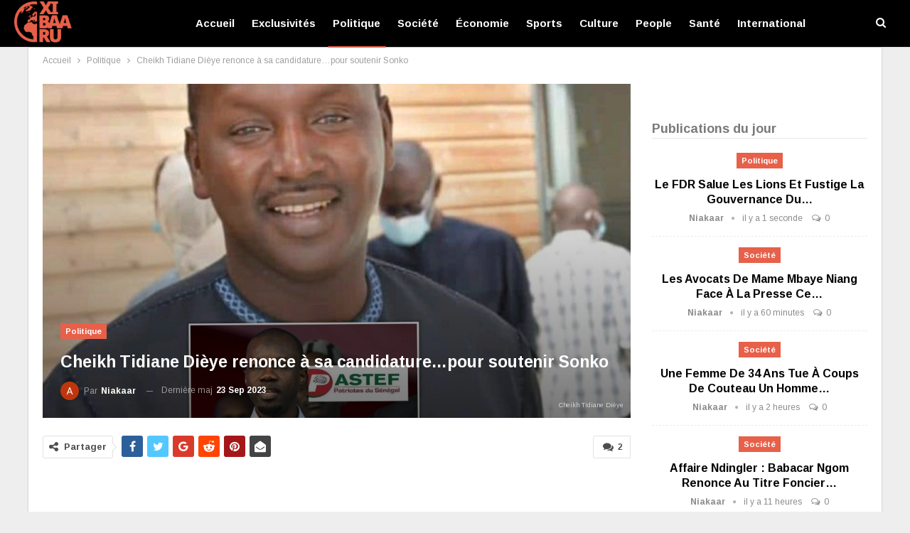

--- FILE ---
content_type: text/html; charset=UTF-8
request_url: https://www.xibaaru.sn/cheikh-tidiane-dieye-renonce-a-sa-candidature-pour-soutenir-sonko/
body_size: 26059
content:
	<!DOCTYPE html>
		<!--[if IE 8]>
	<html class="ie ie8" lang="fr-FR" prefix="og: https://ogp.me/ns#"> <![endif]-->
	<!--[if IE 9]>
	<html class="ie ie9" lang="fr-FR" prefix="og: https://ogp.me/ns#"> <![endif]-->
	<!--[if gt IE 9]><!-->
<html lang="fr-FR" prefix="og: https://ogp.me/ns#"> <!--<![endif]-->
	<head>
				<meta charset="UTF-8">
		<meta http-equiv="X-UA-Compatible" content="IE=edge">
		<meta name="viewport" content="width=device-width, initial-scale=1.0">
		<link rel="pingback" href="https://www.xibaaru.sn/xmlrpc.php"/>

			<style>img:is([sizes="auto" i], [sizes^="auto," i]) { contain-intrinsic-size: 3000px 1500px }</style>
	<!-- Google tag (gtag.js) consent mode dataLayer added by Site Kit -->
<script type="text/javascript" id="google_gtagjs-js-consent-mode-data-layer">
/* <![CDATA[ */
window.dataLayer = window.dataLayer || [];function gtag(){dataLayer.push(arguments);}
gtag('consent', 'default', {"ad_personalization":"denied","ad_storage":"denied","ad_user_data":"denied","analytics_storage":"denied","functionality_storage":"denied","security_storage":"denied","personalization_storage":"denied","region":["AT","BE","BG","CH","CY","CZ","DE","DK","EE","ES","FI","FR","GB","GR","HR","HU","IE","IS","IT","LI","LT","LU","LV","MT","NL","NO","PL","PT","RO","SE","SI","SK"],"wait_for_update":500});
window._googlesitekitConsentCategoryMap = {"statistics":["analytics_storage"],"marketing":["ad_storage","ad_user_data","ad_personalization"],"functional":["functionality_storage","security_storage"],"preferences":["personalization_storage"]};
window._googlesitekitConsents = {"ad_personalization":"denied","ad_storage":"denied","ad_user_data":"denied","analytics_storage":"denied","functionality_storage":"denied","security_storage":"denied","personalization_storage":"denied","region":["AT","BE","BG","CH","CY","CZ","DE","DK","EE","ES","FI","FR","GB","GR","HR","HU","IE","IS","IT","LI","LT","LU","LV","MT","NL","NO","PL","PT","RO","SE","SI","SK"],"wait_for_update":500};
/* ]]> */
</script>
<!-- End Google tag (gtag.js) consent mode dataLayer added by Site Kit -->

<!-- Optimisation des moteurs de recherche par Rank Math PRO - https://rankmath.com/ -->
<title>Cheikh Tidiane Dièye renonce à sa candidature...pour soutenir Sonko - Xibaaru</title>
<meta name="description" content="Dr Cheikh Tidiane Dièye va soutenir la candidature du leader de l&#039;ex Parti des Patriotes Africains du Sénégal pour le Travail, l&#039;Ethique et la Fraternité"/>
<meta name="robots" content="follow, index, max-snippet:-1, max-video-preview:-1, max-image-preview:large"/>
<link rel="canonical" href="https://www.xibaaru.sn/cheikh-tidiane-dieye-renonce-a-sa-candidature-pour-soutenir-sonko/" />
<meta property="og:locale" content="fr_FR" />
<meta property="og:type" content="article" />
<meta property="og:title" content="Cheikh Tidiane Dièye renonce à sa candidature...pour soutenir Sonko - Xibaaru" />
<meta property="og:description" content="Dr Cheikh Tidiane Dièye va soutenir la candidature du leader de l&#039;ex Parti des Patriotes Africains du Sénégal pour le Travail, l&#039;Ethique et la Fraternité" />
<meta property="og:url" content="https://www.xibaaru.sn/cheikh-tidiane-dieye-renonce-a-sa-candidature-pour-soutenir-sonko/" />
<meta property="og:site_name" content="Xibaaru" />
<meta property="article:publisher" content="https://www.facebook.com/xibaarucom" />
<meta property="article:section" content="Politique" />
<meta property="og:image" content="https://www.xibaaru.sn/wp-content/uploads/2021/01/1609743707756_1609743744850.jpg" />
<meta property="og:image:secure_url" content="https://www.xibaaru.sn/wp-content/uploads/2021/01/1609743707756_1609743744850.jpg" />
<meta property="og:image:width" content="1050" />
<meta property="og:image:height" content="913" />
<meta property="og:image:alt" content="Sonko" />
<meta property="og:image:type" content="image/jpeg" />
<meta property="article:published_time" content="2023-09-23T17:00:37+00:00" />
<meta name="twitter:card" content="summary_large_image" />
<meta name="twitter:title" content="Cheikh Tidiane Dièye renonce à sa candidature...pour soutenir Sonko - Xibaaru" />
<meta name="twitter:description" content="Dr Cheikh Tidiane Dièye va soutenir la candidature du leader de l&#039;ex Parti des Patriotes Africains du Sénégal pour le Travail, l&#039;Ethique et la Fraternité" />
<meta name="twitter:image" content="https://www.xibaaru.sn/wp-content/uploads/2021/01/1609743707756_1609743744850.jpg" />
<meta name="twitter:label1" content="Écrit par" />
<meta name="twitter:data1" content="Niakaar" />
<meta name="twitter:label2" content="Temps de lecture" />
<meta name="twitter:data2" content="Moins d’une minute" />
<script type="application/ld+json" class="rank-math-schema-pro">{"@context":"https://schema.org","@graph":[{"@type":"Place","@id":"https://www.xibaaru.sn/#place","address":{"@type":"PostalAddress","streetAddress":"37 Cit\u00e9 CPI","addressRegion":"Dakar","postalCode":"12000","addressCountry":"S\u00e9n\u00e9gal"}},{"@type":["NewsMediaOrganization","Organization"],"@id":"https://www.xibaaru.sn/#organization","name":"Xibaaru","url":"https://www.xibaaru.sn","sameAs":["https://www.facebook.com/xibaarucom"],"email":"xibaaru@gmail.com","address":{"@type":"PostalAddress","streetAddress":"37 Cit\u00e9 CPI","addressRegion":"Dakar","postalCode":"12000","addressCountry":"S\u00e9n\u00e9gal"},"logo":{"@type":"ImageObject","@id":"https://www.xibaaru.sn/#logo","url":"https://www.xibaaru.sn/wp-content/uploads/2019/08/logo-xibaaru.png","contentUrl":"https://www.xibaaru.sn/wp-content/uploads/2019/08/logo-xibaaru.png","caption":"Xibaaru","inLanguage":"fr-FR","width":"112","height":"80"},"contactPoint":[{"@type":"ContactPoint","telephone":"+221779007430","contactType":"technical support"},{"@type":"ContactPoint","telephone":"+221777114848","contactType":"customer support"}],"location":{"@id":"https://www.xibaaru.sn/#place"}},{"@type":"WebSite","@id":"https://www.xibaaru.sn/#website","url":"https://www.xibaaru.sn","name":"Xibaaru","publisher":{"@id":"https://www.xibaaru.sn/#organization"},"inLanguage":"fr-FR"},{"@type":"ImageObject","@id":"https://www.xibaaru.sn/wp-content/uploads/2021/01/1609743707756_1609743744850.jpg","url":"https://www.xibaaru.sn/wp-content/uploads/2021/01/1609743707756_1609743744850.jpg","width":"1050","height":"913","caption":"Sonko","inLanguage":"fr-FR"},{"@type":"WebPage","@id":"https://www.xibaaru.sn/cheikh-tidiane-dieye-renonce-a-sa-candidature-pour-soutenir-sonko/#webpage","url":"https://www.xibaaru.sn/cheikh-tidiane-dieye-renonce-a-sa-candidature-pour-soutenir-sonko/","name":"Cheikh Tidiane Di\u00e8ye renonce \u00e0 sa candidature...pour soutenir Sonko - Xibaaru","datePublished":"2023-09-23T17:00:37+00:00","dateModified":"2023-09-23T17:00:37+00:00","isPartOf":{"@id":"https://www.xibaaru.sn/#website"},"primaryImageOfPage":{"@id":"https://www.xibaaru.sn/wp-content/uploads/2021/01/1609743707756_1609743744850.jpg"},"inLanguage":"fr-FR"},{"@type":"Person","@id":"https://www.xibaaru.sn/auteur/aliou/","name":"Niakaar","url":"https://www.xibaaru.sn/auteur/aliou/","image":{"@type":"ImageObject","@id":"https://secure.gravatar.com/avatar/9b9f29e0091cdfe4df3e542ca6e04a860cddea343c05490cca18b14373260f11?s=96&amp;d=mm&amp;r=g","url":"https://secure.gravatar.com/avatar/9b9f29e0091cdfe4df3e542ca6e04a860cddea343c05490cca18b14373260f11?s=96&amp;d=mm&amp;r=g","caption":"Niakaar","inLanguage":"fr-FR"},"worksFor":{"@id":"https://www.xibaaru.sn/#organization"}},{"@type":"NewsArticle","headline":"Cheikh Tidiane Di\u00e8ye renonce \u00e0 sa candidature...pour soutenir Sonko - Xibaaru","keywords":"cheikh","datePublished":"2023-09-23T17:00:37+00:00","dateModified":"2023-09-23T17:00:37+00:00","articleSection":"Politique","author":{"@id":"https://www.xibaaru.sn/auteur/aliou/","name":"Niakaar"},"publisher":{"@id":"https://www.xibaaru.sn/#organization"},"description":"Dr Cheikh Tidiane Di\u00e8ye va soutenir la candidature du leader de l&#039;ex Parti des Patriotes Africains du S\u00e9n\u00e9gal pour le Travail, l&#039;Ethique et la Fraternit\u00e9","copyrightYear":"2023","copyrightHolder":{"@id":"https://www.xibaaru.sn/#organization"},"name":"Cheikh Tidiane Di\u00e8ye renonce \u00e0 sa candidature...pour soutenir Sonko - Xibaaru","@id":"https://www.xibaaru.sn/cheikh-tidiane-dieye-renonce-a-sa-candidature-pour-soutenir-sonko/#richSnippet","isPartOf":{"@id":"https://www.xibaaru.sn/cheikh-tidiane-dieye-renonce-a-sa-candidature-pour-soutenir-sonko/#webpage"},"image":{"@id":"https://www.xibaaru.sn/wp-content/uploads/2021/01/1609743707756_1609743744850.jpg"},"inLanguage":"fr-FR","mainEntityOfPage":{"@id":"https://www.xibaaru.sn/cheikh-tidiane-dieye-renonce-a-sa-candidature-pour-soutenir-sonko/#webpage"}}]}</script>
<!-- /Extension Rank Math WordPress SEO -->


<!-- Better Open Graph, Schema.org & Twitter Integration -->
<meta property="og:locale" content="fr_fr"/>
<meta property="og:site_name" content="Xibaaru"/>
<meta property="og:url" content="https://www.xibaaru.sn/cheikh-tidiane-dieye-renonce-a-sa-candidature-pour-soutenir-sonko/"/>
<meta property="og:title" content="Cheikh Tidiane Dièye renonce à sa candidature&#8230;pour soutenir Sonko"/>
<meta property="og:image" content="https://www.xibaaru.sn/wp-content/uploads/2021/01/1609743707756_1609743744850-1024x890.jpg"/>
<meta property="og:image:alt" content="Cheikh Tidiane Dièye"/>
<meta property="article:section" content="Politique"/>
<meta property="og:description" content="Dr Cheikh Tidiane Dièye va soutenir la candidature du leader de l&#039;ex Parti des Patriotes Africains du Sénégal pour le Travail, l&#039;Ethique et la Fraternité (PASTEF). «Ousmane Sonko est le porte-étendard du Pôle Refondateur, Patriotique, Souverainiste e"/>
<meta property="og:type" content="article"/>
<meta name="twitter:card" content="summary"/>
<meta name="twitter:url" content="https://www.xibaaru.sn/cheikh-tidiane-dieye-renonce-a-sa-candidature-pour-soutenir-sonko/"/>
<meta name="twitter:title" content="Cheikh Tidiane Dièye renonce à sa candidature&#8230;pour soutenir Sonko"/>
<meta name="twitter:description" content="Dr Cheikh Tidiane Dièye va soutenir la candidature du leader de l&#039;ex Parti des Patriotes Africains du Sénégal pour le Travail, l&#039;Ethique et la Fraternité (PASTEF). «Ousmane Sonko est le porte-étendard du Pôle Refondateur, Patriotique, Souverainiste e"/>
<meta name="twitter:image" content="https://www.xibaaru.sn/wp-content/uploads/2021/01/1609743707756_1609743744850-1024x890.jpg"/>
<meta name="twitter:image:alt" content="Cheikh Tidiane Dièye"/>
<!-- / Better Open Graph, Schema.org & Twitter Integration. -->
<link rel='dns-prefetch' href='//www.xibaaru.sn' />
<link rel='dns-prefetch' href='//www.googletagmanager.com' />
<link rel='dns-prefetch' href='//fonts.googleapis.com' />
<link rel='dns-prefetch' href='//pagead2.googlesyndication.com' />
<link rel='dns-prefetch' href='//fundingchoicesmessages.google.com' />
<link rel="alternate" type="application/rss+xml" title="Xibaaru &raquo; Flux" href="https://www.xibaaru.sn/feed/" />
<link rel="alternate" type="application/rss+xml" title="Xibaaru &raquo; Flux des commentaires" href="https://www.xibaaru.sn/comments/feed/" />
<link rel="alternate" type="application/rss+xml" title="Xibaaru &raquo; Cheikh Tidiane Dièye renonce à sa candidature&#8230;pour soutenir Sonko Flux des commentaires" href="https://www.xibaaru.sn/cheikh-tidiane-dieye-renonce-a-sa-candidature-pour-soutenir-sonko/feed/" />
<script type="text/javascript">
/* <![CDATA[ */
window._wpemojiSettings = {"baseUrl":"https:\/\/s.w.org\/images\/core\/emoji\/16.0.1\/72x72\/","ext":".png","svgUrl":"https:\/\/s.w.org\/images\/core\/emoji\/16.0.1\/svg\/","svgExt":".svg","source":{"concatemoji":"https:\/\/www.xibaaru.sn\/wp-includes\/js\/wp-emoji-release.min.js?ver=6.8.3"}};
/*! This file is auto-generated */
!function(s,n){var o,i,e;function c(e){try{var t={supportTests:e,timestamp:(new Date).valueOf()};sessionStorage.setItem(o,JSON.stringify(t))}catch(e){}}function p(e,t,n){e.clearRect(0,0,e.canvas.width,e.canvas.height),e.fillText(t,0,0);var t=new Uint32Array(e.getImageData(0,0,e.canvas.width,e.canvas.height).data),a=(e.clearRect(0,0,e.canvas.width,e.canvas.height),e.fillText(n,0,0),new Uint32Array(e.getImageData(0,0,e.canvas.width,e.canvas.height).data));return t.every(function(e,t){return e===a[t]})}function u(e,t){e.clearRect(0,0,e.canvas.width,e.canvas.height),e.fillText(t,0,0);for(var n=e.getImageData(16,16,1,1),a=0;a<n.data.length;a++)if(0!==n.data[a])return!1;return!0}function f(e,t,n,a){switch(t){case"flag":return n(e,"\ud83c\udff3\ufe0f\u200d\u26a7\ufe0f","\ud83c\udff3\ufe0f\u200b\u26a7\ufe0f")?!1:!n(e,"\ud83c\udde8\ud83c\uddf6","\ud83c\udde8\u200b\ud83c\uddf6")&&!n(e,"\ud83c\udff4\udb40\udc67\udb40\udc62\udb40\udc65\udb40\udc6e\udb40\udc67\udb40\udc7f","\ud83c\udff4\u200b\udb40\udc67\u200b\udb40\udc62\u200b\udb40\udc65\u200b\udb40\udc6e\u200b\udb40\udc67\u200b\udb40\udc7f");case"emoji":return!a(e,"\ud83e\udedf")}return!1}function g(e,t,n,a){var r="undefined"!=typeof WorkerGlobalScope&&self instanceof WorkerGlobalScope?new OffscreenCanvas(300,150):s.createElement("canvas"),o=r.getContext("2d",{willReadFrequently:!0}),i=(o.textBaseline="top",o.font="600 32px Arial",{});return e.forEach(function(e){i[e]=t(o,e,n,a)}),i}function t(e){var t=s.createElement("script");t.src=e,t.defer=!0,s.head.appendChild(t)}"undefined"!=typeof Promise&&(o="wpEmojiSettingsSupports",i=["flag","emoji"],n.supports={everything:!0,everythingExceptFlag:!0},e=new Promise(function(e){s.addEventListener("DOMContentLoaded",e,{once:!0})}),new Promise(function(t){var n=function(){try{var e=JSON.parse(sessionStorage.getItem(o));if("object"==typeof e&&"number"==typeof e.timestamp&&(new Date).valueOf()<e.timestamp+604800&&"object"==typeof e.supportTests)return e.supportTests}catch(e){}return null}();if(!n){if("undefined"!=typeof Worker&&"undefined"!=typeof OffscreenCanvas&&"undefined"!=typeof URL&&URL.createObjectURL&&"undefined"!=typeof Blob)try{var e="postMessage("+g.toString()+"("+[JSON.stringify(i),f.toString(),p.toString(),u.toString()].join(",")+"));",a=new Blob([e],{type:"text/javascript"}),r=new Worker(URL.createObjectURL(a),{name:"wpTestEmojiSupports"});return void(r.onmessage=function(e){c(n=e.data),r.terminate(),t(n)})}catch(e){}c(n=g(i,f,p,u))}t(n)}).then(function(e){for(var t in e)n.supports[t]=e[t],n.supports.everything=n.supports.everything&&n.supports[t],"flag"!==t&&(n.supports.everythingExceptFlag=n.supports.everythingExceptFlag&&n.supports[t]);n.supports.everythingExceptFlag=n.supports.everythingExceptFlag&&!n.supports.flag,n.DOMReady=!1,n.readyCallback=function(){n.DOMReady=!0}}).then(function(){return e}).then(function(){var e;n.supports.everything||(n.readyCallback(),(e=n.source||{}).concatemoji?t(e.concatemoji):e.wpemoji&&e.twemoji&&(t(e.twemoji),t(e.wpemoji)))}))}((window,document),window._wpemojiSettings);
/* ]]> */
</script>
<style id='wp-emoji-styles-inline-css' type='text/css'>

	img.wp-smiley, img.emoji {
		display: inline !important;
		border: none !important;
		box-shadow: none !important;
		height: 1em !important;
		width: 1em !important;
		margin: 0 0.07em !important;
		vertical-align: -0.1em !important;
		background: none !important;
		padding: 0 !important;
	}
</style>
<link rel='stylesheet' id='wp-block-library-css' href='https://www.xibaaru.sn/wp-includes/css/dist/block-library/style.min.css?ver=6.8.3' type='text/css' media='all' />
<style id='classic-theme-styles-inline-css' type='text/css'>
/*! This file is auto-generated */
.wp-block-button__link{color:#fff;background-color:#32373c;border-radius:9999px;box-shadow:none;text-decoration:none;padding:calc(.667em + 2px) calc(1.333em + 2px);font-size:1.125em}.wp-block-file__button{background:#32373c;color:#fff;text-decoration:none}
</style>
<style id='global-styles-inline-css' type='text/css'>
:root{--wp--preset--aspect-ratio--square: 1;--wp--preset--aspect-ratio--4-3: 4/3;--wp--preset--aspect-ratio--3-4: 3/4;--wp--preset--aspect-ratio--3-2: 3/2;--wp--preset--aspect-ratio--2-3: 2/3;--wp--preset--aspect-ratio--16-9: 16/9;--wp--preset--aspect-ratio--9-16: 9/16;--wp--preset--color--black: #000000;--wp--preset--color--cyan-bluish-gray: #abb8c3;--wp--preset--color--white: #ffffff;--wp--preset--color--pale-pink: #f78da7;--wp--preset--color--vivid-red: #cf2e2e;--wp--preset--color--luminous-vivid-orange: #ff6900;--wp--preset--color--luminous-vivid-amber: #fcb900;--wp--preset--color--light-green-cyan: #7bdcb5;--wp--preset--color--vivid-green-cyan: #00d084;--wp--preset--color--pale-cyan-blue: #8ed1fc;--wp--preset--color--vivid-cyan-blue: #0693e3;--wp--preset--color--vivid-purple: #9b51e0;--wp--preset--gradient--vivid-cyan-blue-to-vivid-purple: linear-gradient(135deg,rgba(6,147,227,1) 0%,rgb(155,81,224) 100%);--wp--preset--gradient--light-green-cyan-to-vivid-green-cyan: linear-gradient(135deg,rgb(122,220,180) 0%,rgb(0,208,130) 100%);--wp--preset--gradient--luminous-vivid-amber-to-luminous-vivid-orange: linear-gradient(135deg,rgba(252,185,0,1) 0%,rgba(255,105,0,1) 100%);--wp--preset--gradient--luminous-vivid-orange-to-vivid-red: linear-gradient(135deg,rgba(255,105,0,1) 0%,rgb(207,46,46) 100%);--wp--preset--gradient--very-light-gray-to-cyan-bluish-gray: linear-gradient(135deg,rgb(238,238,238) 0%,rgb(169,184,195) 100%);--wp--preset--gradient--cool-to-warm-spectrum: linear-gradient(135deg,rgb(74,234,220) 0%,rgb(151,120,209) 20%,rgb(207,42,186) 40%,rgb(238,44,130) 60%,rgb(251,105,98) 80%,rgb(254,248,76) 100%);--wp--preset--gradient--blush-light-purple: linear-gradient(135deg,rgb(255,206,236) 0%,rgb(152,150,240) 100%);--wp--preset--gradient--blush-bordeaux: linear-gradient(135deg,rgb(254,205,165) 0%,rgb(254,45,45) 50%,rgb(107,0,62) 100%);--wp--preset--gradient--luminous-dusk: linear-gradient(135deg,rgb(255,203,112) 0%,rgb(199,81,192) 50%,rgb(65,88,208) 100%);--wp--preset--gradient--pale-ocean: linear-gradient(135deg,rgb(255,245,203) 0%,rgb(182,227,212) 50%,rgb(51,167,181) 100%);--wp--preset--gradient--electric-grass: linear-gradient(135deg,rgb(202,248,128) 0%,rgb(113,206,126) 100%);--wp--preset--gradient--midnight: linear-gradient(135deg,rgb(2,3,129) 0%,rgb(40,116,252) 100%);--wp--preset--font-size--small: 13px;--wp--preset--font-size--medium: 20px;--wp--preset--font-size--large: 36px;--wp--preset--font-size--x-large: 42px;--wp--preset--spacing--20: 0.44rem;--wp--preset--spacing--30: 0.67rem;--wp--preset--spacing--40: 1rem;--wp--preset--spacing--50: 1.5rem;--wp--preset--spacing--60: 2.25rem;--wp--preset--spacing--70: 3.38rem;--wp--preset--spacing--80: 5.06rem;--wp--preset--shadow--natural: 6px 6px 9px rgba(0, 0, 0, 0.2);--wp--preset--shadow--deep: 12px 12px 50px rgba(0, 0, 0, 0.4);--wp--preset--shadow--sharp: 6px 6px 0px rgba(0, 0, 0, 0.2);--wp--preset--shadow--outlined: 6px 6px 0px -3px rgba(255, 255, 255, 1), 6px 6px rgba(0, 0, 0, 1);--wp--preset--shadow--crisp: 6px 6px 0px rgba(0, 0, 0, 1);}:where(.is-layout-flex){gap: 0.5em;}:where(.is-layout-grid){gap: 0.5em;}body .is-layout-flex{display: flex;}.is-layout-flex{flex-wrap: wrap;align-items: center;}.is-layout-flex > :is(*, div){margin: 0;}body .is-layout-grid{display: grid;}.is-layout-grid > :is(*, div){margin: 0;}:where(.wp-block-columns.is-layout-flex){gap: 2em;}:where(.wp-block-columns.is-layout-grid){gap: 2em;}:where(.wp-block-post-template.is-layout-flex){gap: 1.25em;}:where(.wp-block-post-template.is-layout-grid){gap: 1.25em;}.has-black-color{color: var(--wp--preset--color--black) !important;}.has-cyan-bluish-gray-color{color: var(--wp--preset--color--cyan-bluish-gray) !important;}.has-white-color{color: var(--wp--preset--color--white) !important;}.has-pale-pink-color{color: var(--wp--preset--color--pale-pink) !important;}.has-vivid-red-color{color: var(--wp--preset--color--vivid-red) !important;}.has-luminous-vivid-orange-color{color: var(--wp--preset--color--luminous-vivid-orange) !important;}.has-luminous-vivid-amber-color{color: var(--wp--preset--color--luminous-vivid-amber) !important;}.has-light-green-cyan-color{color: var(--wp--preset--color--light-green-cyan) !important;}.has-vivid-green-cyan-color{color: var(--wp--preset--color--vivid-green-cyan) !important;}.has-pale-cyan-blue-color{color: var(--wp--preset--color--pale-cyan-blue) !important;}.has-vivid-cyan-blue-color{color: var(--wp--preset--color--vivid-cyan-blue) !important;}.has-vivid-purple-color{color: var(--wp--preset--color--vivid-purple) !important;}.has-black-background-color{background-color: var(--wp--preset--color--black) !important;}.has-cyan-bluish-gray-background-color{background-color: var(--wp--preset--color--cyan-bluish-gray) !important;}.has-white-background-color{background-color: var(--wp--preset--color--white) !important;}.has-pale-pink-background-color{background-color: var(--wp--preset--color--pale-pink) !important;}.has-vivid-red-background-color{background-color: var(--wp--preset--color--vivid-red) !important;}.has-luminous-vivid-orange-background-color{background-color: var(--wp--preset--color--luminous-vivid-orange) !important;}.has-luminous-vivid-amber-background-color{background-color: var(--wp--preset--color--luminous-vivid-amber) !important;}.has-light-green-cyan-background-color{background-color: var(--wp--preset--color--light-green-cyan) !important;}.has-vivid-green-cyan-background-color{background-color: var(--wp--preset--color--vivid-green-cyan) !important;}.has-pale-cyan-blue-background-color{background-color: var(--wp--preset--color--pale-cyan-blue) !important;}.has-vivid-cyan-blue-background-color{background-color: var(--wp--preset--color--vivid-cyan-blue) !important;}.has-vivid-purple-background-color{background-color: var(--wp--preset--color--vivid-purple) !important;}.has-black-border-color{border-color: var(--wp--preset--color--black) !important;}.has-cyan-bluish-gray-border-color{border-color: var(--wp--preset--color--cyan-bluish-gray) !important;}.has-white-border-color{border-color: var(--wp--preset--color--white) !important;}.has-pale-pink-border-color{border-color: var(--wp--preset--color--pale-pink) !important;}.has-vivid-red-border-color{border-color: var(--wp--preset--color--vivid-red) !important;}.has-luminous-vivid-orange-border-color{border-color: var(--wp--preset--color--luminous-vivid-orange) !important;}.has-luminous-vivid-amber-border-color{border-color: var(--wp--preset--color--luminous-vivid-amber) !important;}.has-light-green-cyan-border-color{border-color: var(--wp--preset--color--light-green-cyan) !important;}.has-vivid-green-cyan-border-color{border-color: var(--wp--preset--color--vivid-green-cyan) !important;}.has-pale-cyan-blue-border-color{border-color: var(--wp--preset--color--pale-cyan-blue) !important;}.has-vivid-cyan-blue-border-color{border-color: var(--wp--preset--color--vivid-cyan-blue) !important;}.has-vivid-purple-border-color{border-color: var(--wp--preset--color--vivid-purple) !important;}.has-vivid-cyan-blue-to-vivid-purple-gradient-background{background: var(--wp--preset--gradient--vivid-cyan-blue-to-vivid-purple) !important;}.has-light-green-cyan-to-vivid-green-cyan-gradient-background{background: var(--wp--preset--gradient--light-green-cyan-to-vivid-green-cyan) !important;}.has-luminous-vivid-amber-to-luminous-vivid-orange-gradient-background{background: var(--wp--preset--gradient--luminous-vivid-amber-to-luminous-vivid-orange) !important;}.has-luminous-vivid-orange-to-vivid-red-gradient-background{background: var(--wp--preset--gradient--luminous-vivid-orange-to-vivid-red) !important;}.has-very-light-gray-to-cyan-bluish-gray-gradient-background{background: var(--wp--preset--gradient--very-light-gray-to-cyan-bluish-gray) !important;}.has-cool-to-warm-spectrum-gradient-background{background: var(--wp--preset--gradient--cool-to-warm-spectrum) !important;}.has-blush-light-purple-gradient-background{background: var(--wp--preset--gradient--blush-light-purple) !important;}.has-blush-bordeaux-gradient-background{background: var(--wp--preset--gradient--blush-bordeaux) !important;}.has-luminous-dusk-gradient-background{background: var(--wp--preset--gradient--luminous-dusk) !important;}.has-pale-ocean-gradient-background{background: var(--wp--preset--gradient--pale-ocean) !important;}.has-electric-grass-gradient-background{background: var(--wp--preset--gradient--electric-grass) !important;}.has-midnight-gradient-background{background: var(--wp--preset--gradient--midnight) !important;}.has-small-font-size{font-size: var(--wp--preset--font-size--small) !important;}.has-medium-font-size{font-size: var(--wp--preset--font-size--medium) !important;}.has-large-font-size{font-size: var(--wp--preset--font-size--large) !important;}.has-x-large-font-size{font-size: var(--wp--preset--font-size--x-large) !important;}
:where(.wp-block-post-template.is-layout-flex){gap: 1.25em;}:where(.wp-block-post-template.is-layout-grid){gap: 1.25em;}
:where(.wp-block-columns.is-layout-flex){gap: 2em;}:where(.wp-block-columns.is-layout-grid){gap: 2em;}
:root :where(.wp-block-pullquote){font-size: 1.5em;line-height: 1.6;}
</style>
<link rel='stylesheet' id='better-framework-main-fonts-css' href='https://fonts.googleapis.com/css?family=Arimo:400,700%7CRoboto:500,400&#038;display=swap' type='text/css' media='all' />
<script type="text/javascript" src="https://www.xibaaru.sn/wp-includes/js/jquery/jquery.min.js?ver=3.7.1" id="jquery-core-js"></script>
<script type="text/javascript" src="https://www.xibaaru.sn/wp-includes/js/jquery/jquery-migrate.min.js?ver=3.4.1" id="jquery-migrate-js"></script>
<!--[if lt IE 9]>
<script type="text/javascript" src="https://www.xibaaru.sn/wp-content/plugins/better-adsmanager/includes/libs/better-framework/assets/js/html5shiv.min.js?ver=3.15.0" id="bf-html5shiv-js"></script>
<![endif]-->
<!--[if lt IE 9]>
<script type="text/javascript" src="https://www.xibaaru.sn/wp-content/plugins/better-adsmanager/includes/libs/better-framework/assets/js/respond.min.js?ver=3.15.0" id="bf-respond-js"></script>
<![endif]-->

<!-- Extrait de code de la balise Google (gtag.js) ajouté par Site Kit -->
<!-- Extrait Google Analytics ajouté par Site Kit -->
<script type="text/javascript" src="https://www.googletagmanager.com/gtag/js?id=G-HE25BD050R" id="google_gtagjs-js" async></script>
<script type="text/javascript" id="google_gtagjs-js-after">
/* <![CDATA[ */
window.dataLayer = window.dataLayer || [];function gtag(){dataLayer.push(arguments);}
gtag("set","linker",{"domains":["www.xibaaru.sn"]});
gtag("js", new Date());
gtag("set", "developer_id.dZTNiMT", true);
gtag("config", "G-HE25BD050R");
/* ]]> */
</script>
<script></script><link rel="https://api.w.org/" href="https://www.xibaaru.sn/wp-json/" /><link rel="alternate" title="JSON" type="application/json" href="https://www.xibaaru.sn/wp-json/wp/v2/posts/231851" /><link rel="EditURI" type="application/rsd+xml" title="RSD" href="https://www.xibaaru.sn/xmlrpc.php?rsd" />
<meta name="generator" content="WordPress 6.8.3" />
<link rel='shortlink' href='https://www.xibaaru.sn/?p=231851' />
<link rel="alternate" title="oEmbed (JSON)" type="application/json+oembed" href="https://www.xibaaru.sn/wp-json/oembed/1.0/embed?url=https%3A%2F%2Fwww.xibaaru.sn%2Fcheikh-tidiane-dieye-renonce-a-sa-candidature-pour-soutenir-sonko%2F" />
<link rel="alternate" title="oEmbed (XML)" type="text/xml+oembed" href="https://www.xibaaru.sn/wp-json/oembed/1.0/embed?url=https%3A%2F%2Fwww.xibaaru.sn%2Fcheikh-tidiane-dieye-renonce-a-sa-candidature-pour-soutenir-sonko%2F&#038;format=xml" />
<meta name="generator" content="Site Kit by Google 1.171.0" />
<!-- Balises Meta Google AdSense ajoutées par Site Kit -->
<meta name="google-adsense-platform-account" content="ca-host-pub-2644536267352236">
<meta name="google-adsense-platform-domain" content="sitekit.withgoogle.com">
<!-- Fin des balises Meta End Google AdSense ajoutées par Site Kit -->
<meta name="generator" content="Powered by WPBakery Page Builder - drag and drop page builder for WordPress."/>
<script type="application/ld+json">{
    "@context": "http://schema.org/",
    "@type": "Organization",
    "@id": "#organization",
    "logo": {
        "@type": "ImageObject",
        "url": "https://www.xibaaru.sn/wp-content/uploads/2019/08/logo-xibaaru.png"
    },
    "url": "https://www.xibaaru.sn/",
    "name": "Xibaaru",
    "description": "Vivez l&#039;actualit\u00e9 s\u00e9n\u00e9galaise et internationale en ligne"
}</script>
<script type="application/ld+json">{
    "@context": "http://schema.org/",
    "@type": "WebSite",
    "name": "Xibaaru",
    "alternateName": "Vivez l&#039;actualit\u00e9 s\u00e9n\u00e9galaise et internationale en ligne",
    "url": "https://www.xibaaru.sn/"
}</script>
<script type="application/ld+json">{
    "@context": "http://schema.org/",
    "@type": "BlogPosting",
    "headline": "Cheikh Tidiane Di\u00e8ye renonce \u00e0 sa candidature...pour soutenir Sonko",
    "description": "Dr Cheikh Tidiane Di\u00e8ye va soutenir la candidature du leader de l'ex Parti des Patriotes Africains du S\u00e9n\u00e9gal pour le Travail, l'Ethique et la Fraternit\u00e9 (PASTEF). \u00abOusmane Sonko est le porte-\u00e9tendard du P\u00f4le Refondateur, Patriotique, Souverainiste e",
    "datePublished": "2023-09-23",
    "dateModified": "2023-09-23",
    "author": {
        "@type": "Person",
        "@id": "#person-Niakaar",
        "name": "Niakaar"
    },
    "image": "https://www.xibaaru.sn/wp-content/uploads/2021/01/1609743707756_1609743744850.jpg",
    "interactionStatistic": [
        {
            "@type": "InteractionCounter",
            "interactionType": "http://schema.org/CommentAction",
            "userInteractionCount": "2"
        }
    ],
    "publisher": {
        "@id": "#organization"
    },
    "mainEntityOfPage": "https://www.xibaaru.sn/cheikh-tidiane-dieye-renonce-a-sa-candidature-pour-soutenir-sonko/"
}</script>

<!-- Extrait Google AdSense ajouté par Site Kit -->
<script type="text/javascript" async="async" src="https://pagead2.googlesyndication.com/pagead/js/adsbygoogle.js?client=ca-pub-9473846353102696&amp;host=ca-host-pub-2644536267352236" crossorigin="anonymous"></script>

<!-- End Google AdSense snippet added by Site Kit -->

<!-- Google AdSense Ad Blocking Recovery snippet added by Site Kit -->
<script async src="https://fundingchoicesmessages.google.com/i/pub-9473846353102696?ers=1" nonce="JLZYFIIQc3_Ozs7iwKb_NQ"></script><script nonce="JLZYFIIQc3_Ozs7iwKb_NQ">(function() {function signalGooglefcPresent() {if (!window.frames['googlefcPresent']) {if (document.body) {const iframe = document.createElement('iframe'); iframe.style = 'width: 0; height: 0; border: none; z-index: -1000; left: -1000px; top: -1000px;'; iframe.style.display = 'none'; iframe.name = 'googlefcPresent'; document.body.appendChild(iframe);} else {setTimeout(signalGooglefcPresent, 0);}}}signalGooglefcPresent();})();</script>
<!-- End Google AdSense Ad Blocking Recovery snippet added by Site Kit -->

<!-- Extrait Google AdSense de protection contre les erreurs Incitation à réautoriser les annonces ajouté par Site Kit -->
<script>(function(){'use strict';function aa(a){var b=0;return function(){return b<a.length?{done:!1,value:a[b++]}:{done:!0}}}var ba="function"==typeof Object.defineProperties?Object.defineProperty:function(a,b,c){if(a==Array.prototype||a==Object.prototype)return a;a[b]=c.value;return a};
function ea(a){a=["object"==typeof globalThis&&globalThis,a,"object"==typeof window&&window,"object"==typeof self&&self,"object"==typeof global&&global];for(var b=0;b<a.length;++b){var c=a[b];if(c&&c.Math==Math)return c}throw Error("Cannot find global object");}var fa=ea(this);function ha(a,b){if(b)a:{var c=fa;a=a.split(".");for(var d=0;d<a.length-1;d++){var e=a[d];if(!(e in c))break a;c=c[e]}a=a[a.length-1];d=c[a];b=b(d);b!=d&&null!=b&&ba(c,a,{configurable:!0,writable:!0,value:b})}}
var ia="function"==typeof Object.create?Object.create:function(a){function b(){}b.prototype=a;return new b},l;if("function"==typeof Object.setPrototypeOf)l=Object.setPrototypeOf;else{var m;a:{var ja={a:!0},ka={};try{ka.__proto__=ja;m=ka.a;break a}catch(a){}m=!1}l=m?function(a,b){a.__proto__=b;if(a.__proto__!==b)throw new TypeError(a+" is not extensible");return a}:null}var la=l;
function n(a,b){a.prototype=ia(b.prototype);a.prototype.constructor=a;if(la)la(a,b);else for(var c in b)if("prototype"!=c)if(Object.defineProperties){var d=Object.getOwnPropertyDescriptor(b,c);d&&Object.defineProperty(a,c,d)}else a[c]=b[c];a.A=b.prototype}function ma(){for(var a=Number(this),b=[],c=a;c<arguments.length;c++)b[c-a]=arguments[c];return b}
var na="function"==typeof Object.assign?Object.assign:function(a,b){for(var c=1;c<arguments.length;c++){var d=arguments[c];if(d)for(var e in d)Object.prototype.hasOwnProperty.call(d,e)&&(a[e]=d[e])}return a};ha("Object.assign",function(a){return a||na});/*

 Copyright The Closure Library Authors.
 SPDX-License-Identifier: Apache-2.0
*/
var p=this||self;function q(a){return a};var t,u;a:{for(var oa=["CLOSURE_FLAGS"],v=p,x=0;x<oa.length;x++)if(v=v[oa[x]],null==v){u=null;break a}u=v}var pa=u&&u[610401301];t=null!=pa?pa:!1;var z,qa=p.navigator;z=qa?qa.userAgentData||null:null;function A(a){return t?z?z.brands.some(function(b){return(b=b.brand)&&-1!=b.indexOf(a)}):!1:!1}function B(a){var b;a:{if(b=p.navigator)if(b=b.userAgent)break a;b=""}return-1!=b.indexOf(a)};function C(){return t?!!z&&0<z.brands.length:!1}function D(){return C()?A("Chromium"):(B("Chrome")||B("CriOS"))&&!(C()?0:B("Edge"))||B("Silk")};var ra=C()?!1:B("Trident")||B("MSIE");!B("Android")||D();D();B("Safari")&&(D()||(C()?0:B("Coast"))||(C()?0:B("Opera"))||(C()?0:B("Edge"))||(C()?A("Microsoft Edge"):B("Edg/"))||C()&&A("Opera"));var sa={},E=null;var ta="undefined"!==typeof Uint8Array,ua=!ra&&"function"===typeof btoa;var F="function"===typeof Symbol&&"symbol"===typeof Symbol()?Symbol():void 0,G=F?function(a,b){a[F]|=b}:function(a,b){void 0!==a.g?a.g|=b:Object.defineProperties(a,{g:{value:b,configurable:!0,writable:!0,enumerable:!1}})};function va(a){var b=H(a);1!==(b&1)&&(Object.isFrozen(a)&&(a=Array.prototype.slice.call(a)),I(a,b|1))}
var H=F?function(a){return a[F]|0}:function(a){return a.g|0},J=F?function(a){return a[F]}:function(a){return a.g},I=F?function(a,b){a[F]=b}:function(a,b){void 0!==a.g?a.g=b:Object.defineProperties(a,{g:{value:b,configurable:!0,writable:!0,enumerable:!1}})};function wa(){var a=[];G(a,1);return a}function xa(a,b){I(b,(a|0)&-99)}function K(a,b){I(b,(a|34)&-73)}function L(a){a=a>>11&1023;return 0===a?536870912:a};var M={};function N(a){return null!==a&&"object"===typeof a&&!Array.isArray(a)&&a.constructor===Object}var O,ya=[];I(ya,39);O=Object.freeze(ya);var P;function Q(a,b){P=b;a=new a(b);P=void 0;return a}
function R(a,b,c){null==a&&(a=P);P=void 0;if(null==a){var d=96;c?(a=[c],d|=512):a=[];b&&(d=d&-2095105|(b&1023)<<11)}else{if(!Array.isArray(a))throw Error();d=H(a);if(d&64)return a;d|=64;if(c&&(d|=512,c!==a[0]))throw Error();a:{c=a;var e=c.length;if(e){var f=e-1,g=c[f];if(N(g)){d|=256;b=(d>>9&1)-1;e=f-b;1024<=e&&(za(c,b,g),e=1023);d=d&-2095105|(e&1023)<<11;break a}}b&&(g=(d>>9&1)-1,b=Math.max(b,e-g),1024<b&&(za(c,g,{}),d|=256,b=1023),d=d&-2095105|(b&1023)<<11)}}I(a,d);return a}
function za(a,b,c){for(var d=1023+b,e=a.length,f=d;f<e;f++){var g=a[f];null!=g&&g!==c&&(c[f-b]=g)}a.length=d+1;a[d]=c};function Aa(a){switch(typeof a){case "number":return isFinite(a)?a:String(a);case "boolean":return a?1:0;case "object":if(a&&!Array.isArray(a)&&ta&&null!=a&&a instanceof Uint8Array){if(ua){for(var b="",c=0,d=a.length-10240;c<d;)b+=String.fromCharCode.apply(null,a.subarray(c,c+=10240));b+=String.fromCharCode.apply(null,c?a.subarray(c):a);a=btoa(b)}else{void 0===b&&(b=0);if(!E){E={};c="ABCDEFGHIJKLMNOPQRSTUVWXYZabcdefghijklmnopqrstuvwxyz0123456789".split("");d=["+/=","+/","-_=","-_.","-_"];for(var e=
0;5>e;e++){var f=c.concat(d[e].split(""));sa[e]=f;for(var g=0;g<f.length;g++){var h=f[g];void 0===E[h]&&(E[h]=g)}}}b=sa[b];c=Array(Math.floor(a.length/3));d=b[64]||"";for(e=f=0;f<a.length-2;f+=3){var k=a[f],w=a[f+1];h=a[f+2];g=b[k>>2];k=b[(k&3)<<4|w>>4];w=b[(w&15)<<2|h>>6];h=b[h&63];c[e++]=g+k+w+h}g=0;h=d;switch(a.length-f){case 2:g=a[f+1],h=b[(g&15)<<2]||d;case 1:a=a[f],c[e]=b[a>>2]+b[(a&3)<<4|g>>4]+h+d}a=c.join("")}return a}}return a};function Ba(a,b,c){a=Array.prototype.slice.call(a);var d=a.length,e=b&256?a[d-1]:void 0;d+=e?-1:0;for(b=b&512?1:0;b<d;b++)a[b]=c(a[b]);if(e){b=a[b]={};for(var f in e)Object.prototype.hasOwnProperty.call(e,f)&&(b[f]=c(e[f]))}return a}function Da(a,b,c,d,e,f){if(null!=a){if(Array.isArray(a))a=e&&0==a.length&&H(a)&1?void 0:f&&H(a)&2?a:Ea(a,b,c,void 0!==d,e,f);else if(N(a)){var g={},h;for(h in a)Object.prototype.hasOwnProperty.call(a,h)&&(g[h]=Da(a[h],b,c,d,e,f));a=g}else a=b(a,d);return a}}
function Ea(a,b,c,d,e,f){var g=d||c?H(a):0;d=d?!!(g&32):void 0;a=Array.prototype.slice.call(a);for(var h=0;h<a.length;h++)a[h]=Da(a[h],b,c,d,e,f);c&&c(g,a);return a}function Fa(a){return a.s===M?a.toJSON():Aa(a)};function Ga(a,b,c){c=void 0===c?K:c;if(null!=a){if(ta&&a instanceof Uint8Array)return b?a:new Uint8Array(a);if(Array.isArray(a)){var d=H(a);if(d&2)return a;if(b&&!(d&64)&&(d&32||0===d))return I(a,d|34),a;a=Ea(a,Ga,d&4?K:c,!0,!1,!0);b=H(a);b&4&&b&2&&Object.freeze(a);return a}a.s===M&&(b=a.h,c=J(b),a=c&2?a:Q(a.constructor,Ha(b,c,!0)));return a}}function Ha(a,b,c){var d=c||b&2?K:xa,e=!!(b&32);a=Ba(a,b,function(f){return Ga(f,e,d)});G(a,32|(c?2:0));return a};function Ia(a,b){a=a.h;return Ja(a,J(a),b)}function Ja(a,b,c,d){if(-1===c)return null;if(c>=L(b)){if(b&256)return a[a.length-1][c]}else{var e=a.length;if(d&&b&256&&(d=a[e-1][c],null!=d))return d;b=c+((b>>9&1)-1);if(b<e)return a[b]}}function Ka(a,b,c,d,e){var f=L(b);if(c>=f||e){e=b;if(b&256)f=a[a.length-1];else{if(null==d)return;f=a[f+((b>>9&1)-1)]={};e|=256}f[c]=d;e&=-1025;e!==b&&I(a,e)}else a[c+((b>>9&1)-1)]=d,b&256&&(d=a[a.length-1],c in d&&delete d[c]),b&1024&&I(a,b&-1025)}
function La(a,b){var c=Ma;var d=void 0===d?!1:d;var e=a.h;var f=J(e),g=Ja(e,f,b,d);var h=!1;if(null==g||"object"!==typeof g||(h=Array.isArray(g))||g.s!==M)if(h){var k=h=H(g);0===k&&(k|=f&32);k|=f&2;k!==h&&I(g,k);c=new c(g)}else c=void 0;else c=g;c!==g&&null!=c&&Ka(e,f,b,c,d);e=c;if(null==e)return e;a=a.h;f=J(a);f&2||(g=e,c=g.h,h=J(c),g=h&2?Q(g.constructor,Ha(c,h,!1)):g,g!==e&&(e=g,Ka(a,f,b,e,d)));return e}function Na(a,b){a=Ia(a,b);return null==a||"string"===typeof a?a:void 0}
function Oa(a,b){a=Ia(a,b);return null!=a?a:0}function S(a,b){a=Na(a,b);return null!=a?a:""};function T(a,b,c){this.h=R(a,b,c)}T.prototype.toJSON=function(){var a=Ea(this.h,Fa,void 0,void 0,!1,!1);return Pa(this,a,!0)};T.prototype.s=M;T.prototype.toString=function(){return Pa(this,this.h,!1).toString()};
function Pa(a,b,c){var d=a.constructor.v,e=L(J(c?a.h:b)),f=!1;if(d){if(!c){b=Array.prototype.slice.call(b);var g;if(b.length&&N(g=b[b.length-1]))for(f=0;f<d.length;f++)if(d[f]>=e){Object.assign(b[b.length-1]={},g);break}f=!0}e=b;c=!c;g=J(a.h);a=L(g);g=(g>>9&1)-1;for(var h,k,w=0;w<d.length;w++)if(k=d[w],k<a){k+=g;var r=e[k];null==r?e[k]=c?O:wa():c&&r!==O&&va(r)}else h||(r=void 0,e.length&&N(r=e[e.length-1])?h=r:e.push(h={})),r=h[k],null==h[k]?h[k]=c?O:wa():c&&r!==O&&va(r)}d=b.length;if(!d)return b;
var Ca;if(N(h=b[d-1])){a:{var y=h;e={};c=!1;for(var ca in y)Object.prototype.hasOwnProperty.call(y,ca)&&(a=y[ca],Array.isArray(a)&&a!=a&&(c=!0),null!=a?e[ca]=a:c=!0);if(c){for(var rb in e){y=e;break a}y=null}}y!=h&&(Ca=!0);d--}for(;0<d;d--){h=b[d-1];if(null!=h)break;var cb=!0}if(!Ca&&!cb)return b;var da;f?da=b:da=Array.prototype.slice.call(b,0,d);b=da;f&&(b.length=d);y&&b.push(y);return b};function Qa(a){return function(b){if(null==b||""==b)b=new a;else{b=JSON.parse(b);if(!Array.isArray(b))throw Error(void 0);G(b,32);b=Q(a,b)}return b}};function Ra(a){this.h=R(a)}n(Ra,T);var Sa=Qa(Ra);var U;function V(a){this.g=a}V.prototype.toString=function(){return this.g+""};var Ta={};function Ua(){return Math.floor(2147483648*Math.random()).toString(36)+Math.abs(Math.floor(2147483648*Math.random())^Date.now()).toString(36)};function Va(a,b){b=String(b);"application/xhtml+xml"===a.contentType&&(b=b.toLowerCase());return a.createElement(b)}function Wa(a){this.g=a||p.document||document}Wa.prototype.appendChild=function(a,b){a.appendChild(b)};/*

 SPDX-License-Identifier: Apache-2.0
*/
function Xa(a,b){a.src=b instanceof V&&b.constructor===V?b.g:"type_error:TrustedResourceUrl";var c,d;(c=(b=null==(d=(c=(a.ownerDocument&&a.ownerDocument.defaultView||window).document).querySelector)?void 0:d.call(c,"script[nonce]"))?b.nonce||b.getAttribute("nonce")||"":"")&&a.setAttribute("nonce",c)};function Ya(a){a=void 0===a?document:a;return a.createElement("script")};function Za(a,b,c,d,e,f){try{var g=a.g,h=Ya(g);h.async=!0;Xa(h,b);g.head.appendChild(h);h.addEventListener("load",function(){e();d&&g.head.removeChild(h)});h.addEventListener("error",function(){0<c?Za(a,b,c-1,d,e,f):(d&&g.head.removeChild(h),f())})}catch(k){f()}};var $a=p.atob("aHR0cHM6Ly93d3cuZ3N0YXRpYy5jb20vaW1hZ2VzL2ljb25zL21hdGVyaWFsL3N5c3RlbS8xeC93YXJuaW5nX2FtYmVyXzI0ZHAucG5n"),ab=p.atob("WW91IGFyZSBzZWVpbmcgdGhpcyBtZXNzYWdlIGJlY2F1c2UgYWQgb3Igc2NyaXB0IGJsb2NraW5nIHNvZnR3YXJlIGlzIGludGVyZmVyaW5nIHdpdGggdGhpcyBwYWdlLg=="),bb=p.atob("RGlzYWJsZSBhbnkgYWQgb3Igc2NyaXB0IGJsb2NraW5nIHNvZnR3YXJlLCB0aGVuIHJlbG9hZCB0aGlzIHBhZ2Uu");function db(a,b,c){this.i=a;this.l=new Wa(this.i);this.g=null;this.j=[];this.m=!1;this.u=b;this.o=c}
function eb(a){if(a.i.body&&!a.m){var b=function(){fb(a);p.setTimeout(function(){return gb(a,3)},50)};Za(a.l,a.u,2,!0,function(){p[a.o]||b()},b);a.m=!0}}
function fb(a){for(var b=W(1,5),c=0;c<b;c++){var d=X(a);a.i.body.appendChild(d);a.j.push(d)}b=X(a);b.style.bottom="0";b.style.left="0";b.style.position="fixed";b.style.width=W(100,110).toString()+"%";b.style.zIndex=W(2147483544,2147483644).toString();b.style["background-color"]=hb(249,259,242,252,219,229);b.style["box-shadow"]="0 0 12px #888";b.style.color=hb(0,10,0,10,0,10);b.style.display="flex";b.style["justify-content"]="center";b.style["font-family"]="Roboto, Arial";c=X(a);c.style.width=W(80,
85).toString()+"%";c.style.maxWidth=W(750,775).toString()+"px";c.style.margin="24px";c.style.display="flex";c.style["align-items"]="flex-start";c.style["justify-content"]="center";d=Va(a.l.g,"IMG");d.className=Ua();d.src=$a;d.alt="Warning icon";d.style.height="24px";d.style.width="24px";d.style["padding-right"]="16px";var e=X(a),f=X(a);f.style["font-weight"]="bold";f.textContent=ab;var g=X(a);g.textContent=bb;Y(a,e,f);Y(a,e,g);Y(a,c,d);Y(a,c,e);Y(a,b,c);a.g=b;a.i.body.appendChild(a.g);b=W(1,5);for(c=
0;c<b;c++)d=X(a),a.i.body.appendChild(d),a.j.push(d)}function Y(a,b,c){for(var d=W(1,5),e=0;e<d;e++){var f=X(a);b.appendChild(f)}b.appendChild(c);c=W(1,5);for(d=0;d<c;d++)e=X(a),b.appendChild(e)}function W(a,b){return Math.floor(a+Math.random()*(b-a))}function hb(a,b,c,d,e,f){return"rgb("+W(Math.max(a,0),Math.min(b,255)).toString()+","+W(Math.max(c,0),Math.min(d,255)).toString()+","+W(Math.max(e,0),Math.min(f,255)).toString()+")"}function X(a){a=Va(a.l.g,"DIV");a.className=Ua();return a}
function gb(a,b){0>=b||null!=a.g&&0!=a.g.offsetHeight&&0!=a.g.offsetWidth||(ib(a),fb(a),p.setTimeout(function(){return gb(a,b-1)},50))}
function ib(a){var b=a.j;var c="undefined"!=typeof Symbol&&Symbol.iterator&&b[Symbol.iterator];if(c)b=c.call(b);else if("number"==typeof b.length)b={next:aa(b)};else throw Error(String(b)+" is not an iterable or ArrayLike");for(c=b.next();!c.done;c=b.next())(c=c.value)&&c.parentNode&&c.parentNode.removeChild(c);a.j=[];(b=a.g)&&b.parentNode&&b.parentNode.removeChild(b);a.g=null};function jb(a,b,c,d,e){function f(k){document.body?g(document.body):0<k?p.setTimeout(function(){f(k-1)},e):b()}function g(k){k.appendChild(h);p.setTimeout(function(){h?(0!==h.offsetHeight&&0!==h.offsetWidth?b():a(),h.parentNode&&h.parentNode.removeChild(h)):a()},d)}var h=kb(c);f(3)}function kb(a){var b=document.createElement("div");b.className=a;b.style.width="1px";b.style.height="1px";b.style.position="absolute";b.style.left="-10000px";b.style.top="-10000px";b.style.zIndex="-10000";return b};function Ma(a){this.h=R(a)}n(Ma,T);function lb(a){this.h=R(a)}n(lb,T);var mb=Qa(lb);function nb(a){a=Na(a,4)||"";if(void 0===U){var b=null;var c=p.trustedTypes;if(c&&c.createPolicy){try{b=c.createPolicy("goog#html",{createHTML:q,createScript:q,createScriptURL:q})}catch(d){p.console&&p.console.error(d.message)}U=b}else U=b}a=(b=U)?b.createScriptURL(a):a;return new V(a,Ta)};function ob(a,b){this.m=a;this.o=new Wa(a.document);this.g=b;this.j=S(this.g,1);this.u=nb(La(this.g,2));this.i=!1;b=nb(La(this.g,13));this.l=new db(a.document,b,S(this.g,12))}ob.prototype.start=function(){pb(this)};
function pb(a){qb(a);Za(a.o,a.u,3,!1,function(){a:{var b=a.j;var c=p.btoa(b);if(c=p[c]){try{var d=Sa(p.atob(c))}catch(e){b=!1;break a}b=b===Na(d,1)}else b=!1}b?Z(a,S(a.g,14)):(Z(a,S(a.g,8)),eb(a.l))},function(){jb(function(){Z(a,S(a.g,7));eb(a.l)},function(){return Z(a,S(a.g,6))},S(a.g,9),Oa(a.g,10),Oa(a.g,11))})}function Z(a,b){a.i||(a.i=!0,a=new a.m.XMLHttpRequest,a.open("GET",b,!0),a.send())}function qb(a){var b=p.btoa(a.j);a.m[b]&&Z(a,S(a.g,5))};(function(a,b){p[a]=function(){var c=ma.apply(0,arguments);p[a]=function(){};b.apply(null,c)}})("__h82AlnkH6D91__",function(a){"function"===typeof window.atob&&(new ob(window,mb(window.atob(a)))).start()});}).call(this);

window.__h82AlnkH6D91__("[base64]/[base64]/[base64]/[base64]");</script>
<!-- Extrait de fin Google AdSense de protection contre les erreurs Incitation à réautoriser les annonces ajouté par Site Kit -->
<link rel='stylesheet' id='bf-minifed-css-1' href='https://www.xibaaru.sn/wp-content/bs-booster-cache/f2116a72ace39ae560b256a85a93038e.css' type='text/css' media='all' />
<link rel='stylesheet' id='7.12.0-rc2-1749129250' href='https://www.xibaaru.sn/wp-content/bs-booster-cache/dfe46fc19537e7d8b20cdc8d3f3eb5ba.css' type='text/css' media='all' />
<link rel="icon" href="https://www.xibaaru.sn/wp-content/uploads/2019/08/logo-xibaaru.png" sizes="32x32" />
<link rel="icon" href="https://www.xibaaru.sn/wp-content/uploads/2019/08/logo-xibaaru.png" sizes="192x192" />
<link rel="apple-touch-icon" href="https://www.xibaaru.sn/wp-content/uploads/2019/08/logo-xibaaru.png" />
<meta name="msapplication-TileImage" content="https://www.xibaaru.sn/wp-content/uploads/2019/08/logo-xibaaru.png" />
<noscript><style> .wpb_animate_when_almost_visible { opacity: 1; }</style></noscript>	</head>

<body class="wp-singular post-template-default single single-post postid-231851 single-format-standard wp-theme-publisher bs-theme bs-publisher bs-publisher-global-mag active-light-box ltr close-rh page-layout-2-col page-layout-2-col-right boxed active-sticky-sidebar main-menu-sticky main-menu-out-stretched active-ajax-search infinity-related-post single-prim-cat-8 single-cat-8  wpb-js-composer js-comp-ver-7.0 vc_responsive bs-ll-a" dir="ltr">
	<header id="header" class="site-header header-style-8 full-width stretched" itemscope="itemscope" itemtype="https://schema.org/WPHeader">
				<div class="content-wrap">
			<div class="container">
				<div class="header-inner clearfix">
					<div id="site-branding" class="site-branding">
	<p  id="site-title" class="logo h1 img-logo">
	<a href="https://www.xibaaru.sn/" itemprop="url" rel="home">
					<img id="site-logo" src="https://www.xibaaru.sn/wp-content/uploads/2019/08/logo-xibaaru.png"
			     alt="Xibaaru"  data-bsrjs="https://www.xibaaru.sn/wp-content/uploads/2019/08/logo-xibaaru.png"  />

			<span class="site-title">Xibaaru - Vivez l&#039;actualité sénégalaise et internationale en ligne</span>
				</a>
</p>
</div><!-- .site-branding -->
<nav id="menu-main" class="menu main-menu-container  show-search-item menu-actions-btn-width-1" role="navigation" itemscope="itemscope" itemtype="https://schema.org/SiteNavigationElement">
			<div class="menu-action-buttons width-1">
							<div class="search-container close">
					<span class="search-handler"><i class="fa fa-search"></i></span>

					<div class="search-box clearfix">
						<form role="search" method="get" class="search-form clearfix" action="https://www.xibaaru.sn">
	<input type="search" class="search-field"
	       placeholder="Chercher..."
	       value="" name="s"
	       title="Rechercher:"
	       autocomplete="off">
	<input type="submit" class="search-submit" value="Chercher">
</form><!-- .search-form -->
					</div>
				</div>
						</div>
			<ul id="main-navigation" class="main-menu menu bsm-pure clearfix">
		<li id="menu-item-157" class="menu-item menu-item-type-custom menu-item-object-custom menu-item-home better-anim-fade menu-item-157"><a href="https://www.xibaaru.sn/">Accueil</a></li>
<li id="menu-item-8" class="menu-item menu-item-type-taxonomy menu-item-object-category menu-term-2 better-anim-fade menu-item-8"><a href="https://www.xibaaru.sn/exclusivites/">Exclusivités</a></li>
<li id="menu-item-14" class="menu-item menu-item-type-taxonomy menu-item-object-category current-post-ancestor current-menu-parent current-post-parent menu-term-8 better-anim-fade menu-item-14"><a href="https://www.xibaaru.sn/politique/">Politique</a></li>
<li id="menu-item-11" class="menu-item menu-item-type-taxonomy menu-item-object-category menu-term-4 better-anim-fade menu-item-11"><a href="https://www.xibaaru.sn/societe/">Société</a></li>
<li id="menu-item-650" class="menu-item menu-item-type-taxonomy menu-item-object-category menu-term-17 better-anim-fade menu-item-650"><a href="https://www.xibaaru.sn/economie/">Économie</a></li>
<li id="menu-item-12" class="menu-item menu-item-type-taxonomy menu-item-object-category menu-term-5 better-anim-fade menu-item-12"><a href="https://www.xibaaru.sn/sports/">Sports</a></li>
<li id="menu-item-649" class="menu-item menu-item-type-taxonomy menu-item-object-category menu-term-19 better-anim-fade menu-item-649"><a href="https://www.xibaaru.sn/culture/">Culture</a></li>
<li id="menu-item-10" class="menu-item menu-item-type-taxonomy menu-item-object-category menu-term-3 better-anim-fade menu-item-10"><a href="https://www.xibaaru.sn/people/">People</a></li>
<li id="menu-item-651" class="menu-item menu-item-type-taxonomy menu-item-object-category menu-term-18 better-anim-fade menu-item-651"><a href="https://www.xibaaru.sn/sante/">Santé</a></li>
<li id="menu-item-9" class="menu-item menu-item-type-taxonomy menu-item-object-category menu-term-6 better-anim-fade menu-item-9"><a href="https://www.xibaaru.sn/international/">International</a></li>
	</ul><!-- #main-navigation -->
</nav><!-- .main-menu-container -->
				</div>
			</div>
		</div>
	</header><!-- .header -->
	<div class="rh-header clearfix dark deferred-block-exclude">
		<div class="rh-container clearfix">

			<div class="menu-container close">
				<span class="menu-handler"><span class="lines"></span></span>
			</div><!-- .menu-container -->

			<div class="logo-container rh-img-logo">
				<a href="https://www.xibaaru.sn/" itemprop="url" rel="home">
											<img src="https://www.xibaaru.sn/wp-content/uploads/2019/08/logo-xibaaru.png"
						     alt="Xibaaru"  data-bsrjs="https://www.xibaaru.sn/wp-content/uploads/2019/08/logo-xibaaru.png"  />				</a>
			</div><!-- .logo-container -->
		</div><!-- .rh-container -->
	</div><!-- .rh-header -->
		<div class="main-wrap content-main-wrap">
		<nav role="navigation" aria-label="Breadcrumbs" class="bf-breadcrumb clearfix bc-top-style"><div class="container bf-breadcrumb-container"><ul class="bf-breadcrumb-items" itemscope itemtype="http://schema.org/BreadcrumbList"><meta name="numberOfItems" content="3" /><meta name="itemListOrder" content="Ascending" /><li itemprop="itemListElement" itemscope itemtype="http://schema.org/ListItem" class="bf-breadcrumb-item bf-breadcrumb-begin"><a itemprop="item" href="https://www.xibaaru.sn" rel="home"><span itemprop="name">Accueil</span></a><meta itemprop="position" content="1" /></li><li itemprop="itemListElement" itemscope itemtype="http://schema.org/ListItem" class="bf-breadcrumb-item"><a itemprop="item" href="https://www.xibaaru.sn/politique/" ><span itemprop="name">Politique</span></a><meta itemprop="position" content="2" /></li><li itemprop="itemListElement" itemscope itemtype="http://schema.org/ListItem" class="bf-breadcrumb-item bf-breadcrumb-end"><span itemprop="name">Cheikh Tidiane Dièye renonce à sa candidature&#8230;pour soutenir Sonko</span><meta itemprop="item" content="https://www.xibaaru.sn/cheikh-tidiane-dieye-renonce-a-sa-candidature-pour-soutenir-sonko/"/><meta itemprop="position" content="3" /></li></ul></div></nav>		<div class="bs-sks bs-sks-type-2 bs-sks-p bs-sks-sticky">
			<div class="bs-sksin1">
				<div class="bs-sksin2">
					<div class="bs-sksin3">
						<div class="bs-sks-path">
							<div class="bs-sks-path-boxed">
								<div class="bs-sksitem bs-sksiteml"><div class="ckabeizvlw ckabeizvlw-leftskyscraper ckabeizvlw-pubadban ckabeizvlw-show-desktop ckabeizvlw-show-tablet-portrait ckabeizvlw-show-tablet-landscape ckabeizvlw-show-phone ckabeizvlw-loc-skyscraper_left ckabeizvlw-align-center ckabeizvlw-column-1 ckabeizvlw-clearfix no-bg-box-model"><div id="ckabeizvlw-100304-1419133948" class="ckabeizvlw-container ckabeizvlw-type-code " itemscope="" itemtype="https://schema.org/WPAdBlock" data-adid="100304" data-type="code"><div id="ckabeizvlw-100304-1419133948-place"></div><script src="//pagead2.googlesyndication.com/pagead/js/adsbygoogle.js"></script><script type="text/javascript">var betterads_screen_width = document.body.clientWidth;betterads_el = document.getElementById('ckabeizvlw-100304-1419133948');             if (betterads_el.getBoundingClientRect().width) {     betterads_el_width_raw = betterads_el_width = betterads_el.getBoundingClientRect().width;    } else {     betterads_el_width_raw = betterads_el_width = betterads_el.offsetWidth;    }        var size = ["125", "125"];    if ( betterads_el_width >= 728 )      betterads_el_width = ["728", "90"];    else if ( betterads_el_width >= 468 )     betterads_el_width = ["468", "60"];    else if ( betterads_el_width >= 336 )     betterads_el_width = ["336", "280"];    else if ( betterads_el_width >= 300 )     betterads_el_width = ["300", "250"];    else if ( betterads_el_width >= 250 )     betterads_el_width = ["250", "250"];    else if ( betterads_el_width >= 200 )     betterads_el_width = ["200", "200"];    else if ( betterads_el_width >= 180 )     betterads_el_width = ["180", "150"]; if ( betterads_screen_width >= 1140 ) {          document.getElementById('ckabeizvlw-100304-1419133948-place').innerHTML = '<ins class="adsbygoogle" style="display:inline-block;width:160px;height:600px"  data-ad-client="ca-pub-9473846353102696"  data-ad-slot="1867817161" ></ins>';          (adsbygoogle = window.adsbygoogle || []).push({});         }else if ( betterads_screen_width >= 1019  && betterads_screen_width < 1140 ) { document.getElementById('ckabeizvlw-100304-1419133948-place').innerHTML = '<ins class="adsbygoogle" style="display:inline-block;width:' + betterads_el_width[0] + 'px;height:' + betterads_el_width[1] + 'px"  data-ad-client="ca-pub-9473846353102696"  data-ad-slot="1867817161" ></ins>';         (adsbygoogle = window.adsbygoogle || []).push({});}else if ( betterads_screen_width >= 768  && betterads_screen_width < 1019 ) { document.getElementById('ckabeizvlw-100304-1419133948-place').innerHTML = '<ins class="adsbygoogle" style="display:inline-block;width:' + betterads_el_width[0] + 'px;height:' + betterads_el_width[1] + 'px"  data-ad-client="ca-pub-9473846353102696"  data-ad-slot="1867817161" ></ins>';         (adsbygoogle = window.adsbygoogle || []).push({});}else if ( betterads_screen_width < 768 ) { document.getElementById('ckabeizvlw-100304-1419133948-place').innerHTML = '<ins class="adsbygoogle" style="display:inline-block;width:' + betterads_el_width[0] + 'px;height:' + betterads_el_width[1] + 'px"  data-ad-client="ca-pub-9473846353102696"  data-ad-slot="1867817161" ></ins>';         (adsbygoogle = window.adsbygoogle || []).push({});}</script></div></div></div><div class="bs-sksitem bs-sksitemr"><div class="ckabeizvlw ckabeizvlw-leftskyscraper ckabeizvlw-pubadban ckabeizvlw-show-desktop ckabeizvlw-show-tablet-portrait ckabeizvlw-show-tablet-landscape ckabeizvlw-show-phone ckabeizvlw-loc-skyscraper_right ckabeizvlw-align-center ckabeizvlw-column-1 ckabeizvlw-clearfix no-bg-box-model"><div id="ckabeizvlw-100304-2012806573" class="ckabeizvlw-container ckabeizvlw-type-code " itemscope="" itemtype="https://schema.org/WPAdBlock" data-adid="100304" data-type="code"><div id="ckabeizvlw-100304-2012806573-place"></div><script type="text/javascript">var betterads_screen_width = document.body.clientWidth;betterads_el = document.getElementById('ckabeizvlw-100304-2012806573');             if (betterads_el.getBoundingClientRect().width) {     betterads_el_width_raw = betterads_el_width = betterads_el.getBoundingClientRect().width;    } else {     betterads_el_width_raw = betterads_el_width = betterads_el.offsetWidth;    }        var size = ["125", "125"];    if ( betterads_el_width >= 728 )      betterads_el_width = ["728", "90"];    else if ( betterads_el_width >= 468 )     betterads_el_width = ["468", "60"];    else if ( betterads_el_width >= 336 )     betterads_el_width = ["336", "280"];    else if ( betterads_el_width >= 300 )     betterads_el_width = ["300", "250"];    else if ( betterads_el_width >= 250 )     betterads_el_width = ["250", "250"];    else if ( betterads_el_width >= 200 )     betterads_el_width = ["200", "200"];    else if ( betterads_el_width >= 180 )     betterads_el_width = ["180", "150"]; if ( betterads_screen_width >= 1140 ) {          document.getElementById('ckabeizvlw-100304-2012806573-place').innerHTML = '<ins class="adsbygoogle" style="display:inline-block;width:160px;height:600px"  data-ad-client="ca-pub-9473846353102696"  data-ad-slot="1867817161" ></ins>';          (adsbygoogle = window.adsbygoogle || []).push({});         }else if ( betterads_screen_width >= 1019  && betterads_screen_width < 1140 ) { document.getElementById('ckabeizvlw-100304-2012806573-place').innerHTML = '<ins class="adsbygoogle" style="display:inline-block;width:' + betterads_el_width[0] + 'px;height:' + betterads_el_width[1] + 'px"  data-ad-client="ca-pub-9473846353102696"  data-ad-slot="1867817161" ></ins>';         (adsbygoogle = window.adsbygoogle || []).push({});}else if ( betterads_screen_width >= 768  && betterads_screen_width < 1019 ) { document.getElementById('ckabeizvlw-100304-2012806573-place').innerHTML = '<ins class="adsbygoogle" style="display:inline-block;width:' + betterads_el_width[0] + 'px;height:' + betterads_el_width[1] + 'px"  data-ad-client="ca-pub-9473846353102696"  data-ad-slot="1867817161" ></ins>';         (adsbygoogle = window.adsbygoogle || []).push({});}else if ( betterads_screen_width < 768 ) { document.getElementById('ckabeizvlw-100304-2012806573-place').innerHTML = '<ins class="adsbygoogle" style="display:inline-block;width:' + betterads_el_width[0] + 'px;height:' + betterads_el_width[1] + 'px"  data-ad-client="ca-pub-9473846353102696"  data-ad-slot="1867817161" ></ins>';         (adsbygoogle = window.adsbygoogle || []).push({});}</script></div></div></div>							</div>
						</div>
					</div>
				</div>
			</div>
		</div>
		<div class="content-wrap">
		<main id="content" class="content-container">

		<div class="container layout-2-col layout-2-col-1 layout-right-sidebar layout-bc-before post-template-11">

			<div class="row main-section">
										<div class="col-sm-8 content-column">
							<div class="single-container">
																<article id="post-231851" class="post-231851 post type-post status-publish format-standard has-post-thumbnail  category-politique single-post-content">
									<div
											class="post-header post-tp-11-header bs-lazy wfi"  alt="Sonko" title="Cheikh Tidiane Dièye renonce à sa candidature&#8230;pour soutenir Sonko" data-src="https://www.xibaaru.sn/wp-content/uploads/2021/01/1609743707756_1609743744850-750x430.jpg" data-bs-srcset="{&quot;baseurl&quot;:&quot;https:\/\/www.xibaaru.sn\/wp-content\/uploads\/2021\/01\/&quot;,&quot;sizes&quot;:{&quot;210&quot;:&quot;1609743707756_1609743744850-210x136.jpg&quot;,&quot;279&quot;:&quot;1609743707756_1609743744850-279x220.jpg&quot;,&quot;357&quot;:&quot;1609743707756_1609743744850-357x210.jpg&quot;,&quot;750&quot;:&quot;1609743707756_1609743744850-750x430.jpg&quot;,&quot;1050&quot;:&quot;1609743707756_1609743744850.jpg&quot;}}">
										<div class="post-header-inner">
											<div class="post-header-title">
												<div class="term-badges floated"><span class="term-badge term-8"><a href="https://www.xibaaru.sn/politique/">Politique</a></span></div>												<h1 class="single-post-title">
													<span class="post-title" itemprop="headline">Cheikh Tidiane Dièye renonce à sa candidature&#8230;pour soutenir Sonko</span>
												</h1>
												<div class="post-meta single-post-meta">
			<a href="https://www.xibaaru.sn/auteur/aliou/"
		   title="Parcourir les articles Auteur"
		   class="post-author-a post-author-avatar">
			<img alt=''  src="" data-src='https://secure.gravatar.com/avatar/9b9f29e0091cdfe4df3e542ca6e04a860cddea343c05490cca18b14373260f11?s=26&d=mm&r=g' class='avatar avatar-26 photo avatar-default' height='26' width='26' /><span class="post-author-name">Par <b>Niakaar</b></span>		</a>
					<span class="time"><time class="post-published updated"
			                         datetime="2023-09-23T13:54:34+00:00">Dernière maj <b>23 Sep 2023</b></time></span>
			</div>
											</div>
										</div>
																						<span class="image-credit">Cheikh Tidiane Dièye</span>
																					</div>
											<div class="post-share single-post-share top-share clearfix style-4">
			<div class="post-share-btn-group">
				<a href="https://www.xibaaru.sn/cheikh-tidiane-dieye-renonce-a-sa-candidature-pour-soutenir-sonko/#comments" class="post-share-btn post-share-btn-comments comments" title="Laisser un commentaire sur: &quot;Cheikh Tidiane Dièye renonce à sa candidature&#8230;pour soutenir Sonko&quot;"><i class="bf-icon fa fa-comments" aria-hidden="true"></i> <b class="number">2</b></a>			</div>
						<div class="share-handler-wrap ">
				<span class="share-handler post-share-btn rank-default">
					<i class="bf-icon  fa fa-share-alt"></i>						<b class="text">Partager</b>
										</span>
				<span class="social-item facebook"><a href="https://www.facebook.com/sharer.php?u=https%3A%2F%2Fwww.xibaaru.sn%2Fcheikh-tidiane-dieye-renonce-a-sa-candidature-pour-soutenir-sonko%2F" target="_blank" rel="nofollow noreferrer" class="bs-button-el" onclick="window.open(this.href, 'share-facebook','left=50,top=50,width=600,height=320,toolbar=0'); return false;"><span class="icon"><i class="bf-icon fa fa-facebook"></i></span></a></span><span class="social-item twitter"><a href="https://twitter.com/share?text=Cheikh Tidiane Dièye renonce à sa candidature&#8230;pour soutenir Sonko @xibaaru&url=https%3A%2F%2Fwww.xibaaru.sn%2Fcheikh-tidiane-dieye-renonce-a-sa-candidature-pour-soutenir-sonko%2F" target="_blank" rel="nofollow noreferrer" class="bs-button-el" onclick="window.open(this.href, 'share-twitter','left=50,top=50,width=600,height=320,toolbar=0'); return false;"><span class="icon"><i class="bf-icon fa fa-twitter"></i></span></a></span><span class="social-item google_plus"><a href="https://plus.google.com/share?url=https%3A%2F%2Fwww.xibaaru.sn%2Fcheikh-tidiane-dieye-renonce-a-sa-candidature-pour-soutenir-sonko%2F" target="_blank" rel="nofollow noreferrer" class="bs-button-el" onclick="window.open(this.href, 'share-google_plus','left=50,top=50,width=600,height=320,toolbar=0'); return false;"><span class="icon"><i class="bf-icon fa fa-google"></i></span></a></span><span class="social-item reddit"><a href="https://reddit.com/submit?url=https%3A%2F%2Fwww.xibaaru.sn%2Fcheikh-tidiane-dieye-renonce-a-sa-candidature-pour-soutenir-sonko%2F&title=Cheikh Tidiane Dièye renonce à sa candidature&#8230;pour soutenir Sonko" target="_blank" rel="nofollow noreferrer" class="bs-button-el" onclick="window.open(this.href, 'share-reddit','left=50,top=50,width=600,height=320,toolbar=0'); return false;"><span class="icon"><i class="bf-icon fa fa-reddit-alien"></i></span></a></span><span class="social-item whatsapp"><a href="whatsapp://send?text=Cheikh Tidiane Dièye renonce à sa candidature&#8230;pour soutenir Sonko %0A%0A https%3A%2F%2Fwww.xibaaru.sn%2Fcheikh-tidiane-dieye-renonce-a-sa-candidature-pour-soutenir-sonko%2F" target="_blank" rel="nofollow noreferrer" class="bs-button-el" onclick="window.open(this.href, 'share-whatsapp','left=50,top=50,width=600,height=320,toolbar=0'); return false;"><span class="icon"><i class="bf-icon fa fa-whatsapp"></i></span></a></span><span class="social-item pinterest"><a href="https://pinterest.com/pin/create/button/?url=https%3A%2F%2Fwww.xibaaru.sn%2Fcheikh-tidiane-dieye-renonce-a-sa-candidature-pour-soutenir-sonko%2F&media=https://www.xibaaru.sn/wp-content/uploads/2021/01/1609743707756_1609743744850.jpg&description=Cheikh Tidiane Dièye renonce à sa candidature&#8230;pour soutenir Sonko" target="_blank" rel="nofollow noreferrer" class="bs-button-el" onclick="window.open(this.href, 'share-pinterest','left=50,top=50,width=600,height=320,toolbar=0'); return false;"><span class="icon"><i class="bf-icon fa fa-pinterest"></i></span></a></span><span class="social-item email"><a href="mailto:?subject=Cheikh Tidiane Dièye renonce à sa candidature&#8230;pour soutenir Sonko&body=https%3A%2F%2Fwww.xibaaru.sn%2Fcheikh-tidiane-dieye-renonce-a-sa-candidature-pour-soutenir-sonko%2F" target="_blank" rel="nofollow noreferrer" class="bs-button-el" onclick="window.open(this.href, 'share-email','left=50,top=50,width=600,height=320,toolbar=0'); return false;"><span class="icon"><i class="bf-icon fa fa-envelope-open"></i></span></a></span></div>		</div>
											<div class="entry-content clearfix single-post-content">
										<div class="ckabeizvlw ckabeizvlw-post-top ckabeizvlw-float-center ckabeizvlw-align-center ckabeizvlw-column-1 ckabeizvlw-clearfix no-bg-box-model"><div id="ckabeizvlw-3571-525880640" class="ckabeizvlw-container ckabeizvlw-type-code " itemscope="" itemtype="https://schema.org/WPAdBlock" data-adid="3571" data-type="code"><div id="ckabeizvlw-3571-525880640-place"></div><script type="text/javascript">var betterads_screen_width = document.body.clientWidth;betterads_el = document.getElementById('ckabeizvlw-3571-525880640');             if (betterads_el.getBoundingClientRect().width) {     betterads_el_width_raw = betterads_el_width = betterads_el.getBoundingClientRect().width;    } else {     betterads_el_width_raw = betterads_el_width = betterads_el.offsetWidth;    }        var size = ["125", "125"];    if ( betterads_el_width >= 728 )      betterads_el_width = ["728", "90"];    else if ( betterads_el_width >= 468 )     betterads_el_width = ["468", "60"];    else if ( betterads_el_width >= 336 )     betterads_el_width = ["336", "280"];    else if ( betterads_el_width >= 300 )     betterads_el_width = ["300", "250"];    else if ( betterads_el_width >= 250 )     betterads_el_width = ["250", "250"];    else if ( betterads_el_width >= 200 )     betterads_el_width = ["200", "200"];    else if ( betterads_el_width >= 180 )     betterads_el_width = ["180", "150"]; if ( betterads_screen_width >= 1140 ) { document.getElementById('ckabeizvlw-3571-525880640-place').innerHTML = '<ins class="adsbygoogle" style="display:block;"  data-ad-client="ca-pub-9473846353102696"  data-ad-slot="9084385562"  data-full-width-responsive="true"  data-ad-format="auto" ></ins>';         (adsbygoogle = window.adsbygoogle || []).push({});}else if ( betterads_screen_width >= 1019  && betterads_screen_width < 1140 ) { document.getElementById('ckabeizvlw-3571-525880640-place').innerHTML = '<ins class="adsbygoogle" style="display:block;"  data-ad-client="ca-pub-9473846353102696"  data-ad-slot="9084385562"  data-full-width-responsive="true"  data-ad-format="auto" ></ins>';         (adsbygoogle = window.adsbygoogle || []).push({});}else if ( betterads_screen_width >= 768  && betterads_screen_width < 1019 ) { document.getElementById('ckabeizvlw-3571-525880640-place').innerHTML = '<ins class="adsbygoogle" style="display:block;"  data-ad-client="ca-pub-9473846353102696"  data-ad-slot="9084385562"  data-full-width-responsive="true"  data-ad-format="auto" ></ins>';         (adsbygoogle = window.adsbygoogle || []).push({});}else if ( betterads_screen_width < 768 ) { document.getElementById('ckabeizvlw-3571-525880640-place').innerHTML = '<ins class="adsbygoogle" style="display:block;"  data-ad-client="ca-pub-9473846353102696"  data-ad-slot="9084385562"  data-full-width-responsive="true"  data-ad-format="auto" ></ins>';         (adsbygoogle = window.adsbygoogle || []).push({});}</script></div></div><p>Dr Cheikh Tidiane Dièye va soutenir la candidature du leader de l&rsquo;ex Parti des Patriotes Africains du Sénégal pour le Travail, l&rsquo;Ethique et la Fraternité (PASTEF). <em>«Ousmane Sonko est le porte-étendard du Pôle Refondateur, Patriotique, Souverainiste et Panafricain auquel nous appartenons»</em>, dit-il.</p>
<div class="ckabeizvlw ckabeizvlw-post-middle ckabeizvlw-float-center ckabeizvlw-align-center ckabeizvlw-column-1 ckabeizvlw-clearfix no-bg-box-model"><div id="ckabeizvlw-3576-63855145" class="ckabeizvlw-container ckabeizvlw-type-code " itemscope="" itemtype="https://schema.org/WPAdBlock" data-adid="3576" data-type="code"><div id="ckabeizvlw-3576-63855145-place"></div><script type="text/javascript">var betterads_screen_width = document.body.clientWidth;betterads_el = document.getElementById('ckabeizvlw-3576-63855145');             if (betterads_el.getBoundingClientRect().width) {     betterads_el_width_raw = betterads_el_width = betterads_el.getBoundingClientRect().width;    } else {     betterads_el_width_raw = betterads_el_width = betterads_el.offsetWidth;    }        var size = ["125", "125"];    if ( betterads_el_width >= 728 )      betterads_el_width = ["728", "90"];    else if ( betterads_el_width >= 468 )     betterads_el_width = ["468", "60"];    else if ( betterads_el_width >= 336 )     betterads_el_width = ["336", "280"];    else if ( betterads_el_width >= 300 )     betterads_el_width = ["300", "250"];    else if ( betterads_el_width >= 250 )     betterads_el_width = ["250", "250"];    else if ( betterads_el_width >= 200 )     betterads_el_width = ["200", "200"];    else if ( betterads_el_width >= 180 )     betterads_el_width = ["180", "150"]; if ( betterads_screen_width >= 1140 ) { document.getElementById('ckabeizvlw-3576-63855145-place').innerHTML = '<ins class="adsbygoogle" style="display:inline-block;width:' + betterads_el_width_raw + 'px"  data-ad-client="ca-pub-9473846353102696"  data-ad-slot="4242883252"  data-ad-layout="in-article"  data-ad-format="fluid"></ins>';         (adsbygoogle = window.adsbygoogle || []).push({});}else if ( betterads_screen_width >= 1019  && betterads_screen_width < 1140 ) { document.getElementById('ckabeizvlw-3576-63855145-place').innerHTML = '<ins class="adsbygoogle" style="display:inline-block;width:' + betterads_el_width_raw + 'px"  data-ad-client="ca-pub-9473846353102696"  data-ad-slot="4242883252"  data-ad-layout="in-article"  data-ad-format="fluid"></ins>';         (adsbygoogle = window.adsbygoogle || []).push({});}else if ( betterads_screen_width >= 768  && betterads_screen_width < 1019 ) { document.getElementById('ckabeizvlw-3576-63855145-place').innerHTML = '<ins class="adsbygoogle" style="display:inline-block;width:' + betterads_el_width_raw + 'px"  data-ad-client="ca-pub-9473846353102696"  data-ad-slot="4242883252"  data-ad-layout="in-article"  data-ad-format="fluid"></ins>';         (adsbygoogle = window.adsbygoogle || []).push({});}else if ( betterads_screen_width < 768 ) { document.getElementById('ckabeizvlw-3576-63855145-place').innerHTML = '<ins class="adsbygoogle" style="display:inline-block;width:' + betterads_el_width_raw + 'px"  data-ad-client="ca-pub-9473846353102696"  data-ad-slot="4242883252"  data-ad-layout="in-article"  data-ad-format="fluid"></ins>';         (adsbygoogle = window.adsbygoogle || []).push({});}</script></div></div> <p>Selon le coordonnateur de la plateforme Avenir Sénégal Bi Nu Beug, sa conviction est qu’il est toujours éligible si on fait un usage correct de nos lois. <em>«C’est pourquoi j’ai décidé de renoncer à ma candidature à l’élection de présidentielle de 2024 pour soutenir la sienne. Il sera donc mon candidat et celui de la plateforme Avenir Senegaal Bi Ñu Begg»</em>, a annoncé le Cheikh Tidiane Dieye.</p> <div class="ckabeizvlw ckabeizvlw-post-bottom ckabeizvlw-float-center ckabeizvlw-align-center ckabeizvlw-column-1 ckabeizvlw-clearfix no-bg-box-model"><div id="ckabeizvlw-3571-1084906033" class="ckabeizvlw-container ckabeizvlw-type-code " itemscope="" itemtype="https://schema.org/WPAdBlock" data-adid="3571" data-type="code"><div id="ckabeizvlw-3571-1084906033-place"></div><script type="text/javascript">var betterads_screen_width = document.body.clientWidth;betterads_el = document.getElementById('ckabeizvlw-3571-1084906033');             if (betterads_el.getBoundingClientRect().width) {     betterads_el_width_raw = betterads_el_width = betterads_el.getBoundingClientRect().width;    } else {     betterads_el_width_raw = betterads_el_width = betterads_el.offsetWidth;    }        var size = ["125", "125"];    if ( betterads_el_width >= 728 )      betterads_el_width = ["728", "90"];    else if ( betterads_el_width >= 468 )     betterads_el_width = ["468", "60"];    else if ( betterads_el_width >= 336 )     betterads_el_width = ["336", "280"];    else if ( betterads_el_width >= 300 )     betterads_el_width = ["300", "250"];    else if ( betterads_el_width >= 250 )     betterads_el_width = ["250", "250"];    else if ( betterads_el_width >= 200 )     betterads_el_width = ["200", "200"];    else if ( betterads_el_width >= 180 )     betterads_el_width = ["180", "150"]; if ( betterads_screen_width >= 1140 ) { document.getElementById('ckabeizvlw-3571-1084906033-place').innerHTML = '<ins class="adsbygoogle" style="display:block;"  data-ad-client="ca-pub-9473846353102696"  data-ad-slot="9084385562"  data-full-width-responsive="true"  data-ad-format="auto" ></ins>';         (adsbygoogle = window.adsbygoogle || []).push({});}else if ( betterads_screen_width >= 1019  && betterads_screen_width < 1140 ) { document.getElementById('ckabeizvlw-3571-1084906033-place').innerHTML = '<ins class="adsbygoogle" style="display:block;"  data-ad-client="ca-pub-9473846353102696"  data-ad-slot="9084385562"  data-full-width-responsive="true"  data-ad-format="auto" ></ins>';         (adsbygoogle = window.adsbygoogle || []).push({});}else if ( betterads_screen_width >= 768  && betterads_screen_width < 1019 ) { document.getElementById('ckabeizvlw-3571-1084906033-place').innerHTML = '<ins class="adsbygoogle" style="display:block;"  data-ad-client="ca-pub-9473846353102696"  data-ad-slot="9084385562"  data-full-width-responsive="true"  data-ad-format="auto" ></ins>';         (adsbygoogle = window.adsbygoogle || []).push({});}else if ( betterads_screen_width < 768 ) { document.getElementById('ckabeizvlw-3571-1084906033-place').innerHTML = '<ins class="adsbygoogle" style="display:block;"  data-ad-client="ca-pub-9473846353102696"  data-ad-slot="9084385562"  data-full-width-responsive="true"  data-ad-format="auto" ></ins>';         (adsbygoogle = window.adsbygoogle || []).push({});}</script></div></div>									</div>
											<div class="post-share single-post-share bottom-share clearfix style-5">
			<div class="post-share-btn-group">
				<a href="https://www.xibaaru.sn/cheikh-tidiane-dieye-renonce-a-sa-candidature-pour-soutenir-sonko/#comments" class="post-share-btn post-share-btn-comments comments" title="Laisser un commentaire sur: &quot;Cheikh Tidiane Dièye renonce à sa candidature&#8230;pour soutenir Sonko&quot;"><i class="bf-icon fa fa-comments" aria-hidden="true"></i> <b class="number">2</b></a>			</div>
						<div class="share-handler-wrap ">
				<span class="share-handler post-share-btn rank-default">
					<i class="bf-icon  fa fa-share-alt"></i>						<b class="text">Partager</b>
										</span>
				<span class="social-item facebook"><a href="https://www.facebook.com/sharer.php?u=https%3A%2F%2Fwww.xibaaru.sn%2Fcheikh-tidiane-dieye-renonce-a-sa-candidature-pour-soutenir-sonko%2F" target="_blank" rel="nofollow noreferrer" class="bs-button-el" onclick="window.open(this.href, 'share-facebook','left=50,top=50,width=600,height=320,toolbar=0'); return false;"><span class="icon"><i class="bf-icon fa fa-facebook"></i></span></a></span><span class="social-item twitter"><a href="https://twitter.com/share?text=Cheikh Tidiane Dièye renonce à sa candidature&#8230;pour soutenir Sonko @xibaaru&url=https%3A%2F%2Fwww.xibaaru.sn%2Fcheikh-tidiane-dieye-renonce-a-sa-candidature-pour-soutenir-sonko%2F" target="_blank" rel="nofollow noreferrer" class="bs-button-el" onclick="window.open(this.href, 'share-twitter','left=50,top=50,width=600,height=320,toolbar=0'); return false;"><span class="icon"><i class="bf-icon fa fa-twitter"></i></span></a></span><span class="social-item google_plus"><a href="https://plus.google.com/share?url=https%3A%2F%2Fwww.xibaaru.sn%2Fcheikh-tidiane-dieye-renonce-a-sa-candidature-pour-soutenir-sonko%2F" target="_blank" rel="nofollow noreferrer" class="bs-button-el" onclick="window.open(this.href, 'share-google_plus','left=50,top=50,width=600,height=320,toolbar=0'); return false;"><span class="icon"><i class="bf-icon fa fa-google"></i></span></a></span><span class="social-item reddit"><a href="https://reddit.com/submit?url=https%3A%2F%2Fwww.xibaaru.sn%2Fcheikh-tidiane-dieye-renonce-a-sa-candidature-pour-soutenir-sonko%2F&title=Cheikh Tidiane Dièye renonce à sa candidature&#8230;pour soutenir Sonko" target="_blank" rel="nofollow noreferrer" class="bs-button-el" onclick="window.open(this.href, 'share-reddit','left=50,top=50,width=600,height=320,toolbar=0'); return false;"><span class="icon"><i class="bf-icon fa fa-reddit-alien"></i></span></a></span><span class="social-item whatsapp"><a href="whatsapp://send?text=Cheikh Tidiane Dièye renonce à sa candidature&#8230;pour soutenir Sonko %0A%0A https%3A%2F%2Fwww.xibaaru.sn%2Fcheikh-tidiane-dieye-renonce-a-sa-candidature-pour-soutenir-sonko%2F" target="_blank" rel="nofollow noreferrer" class="bs-button-el" onclick="window.open(this.href, 'share-whatsapp','left=50,top=50,width=600,height=320,toolbar=0'); return false;"><span class="icon"><i class="bf-icon fa fa-whatsapp"></i></span></a></span><span class="social-item pinterest"><a href="https://pinterest.com/pin/create/button/?url=https%3A%2F%2Fwww.xibaaru.sn%2Fcheikh-tidiane-dieye-renonce-a-sa-candidature-pour-soutenir-sonko%2F&media=https://www.xibaaru.sn/wp-content/uploads/2021/01/1609743707756_1609743744850.jpg&description=Cheikh Tidiane Dièye renonce à sa candidature&#8230;pour soutenir Sonko" target="_blank" rel="nofollow noreferrer" class="bs-button-el" onclick="window.open(this.href, 'share-pinterest','left=50,top=50,width=600,height=320,toolbar=0'); return false;"><span class="icon"><i class="bf-icon fa fa-pinterest"></i></span></a></span><span class="social-item email"><a href="mailto:?subject=Cheikh Tidiane Dièye renonce à sa candidature&#8230;pour soutenir Sonko&body=https%3A%2F%2Fwww.xibaaru.sn%2Fcheikh-tidiane-dieye-renonce-a-sa-candidature-pour-soutenir-sonko%2F" target="_blank" rel="nofollow noreferrer" class="bs-button-el" onclick="window.open(this.href, 'share-email','left=50,top=50,width=600,height=320,toolbar=0'); return false;"><span class="icon"><i class="bf-icon fa fa-envelope-open"></i></span></a></span></div>		</div>
										</article>
									<section class="next-prev-post clearfix">

					<div class="prev-post">
				<p class="pre-title heading-typo"><i
							class="fa fa-arrow-left"></i> Article précedent				</p>
				<p class="title heading-typo"><a href="https://www.xibaaru.sn/alioune-tine-on-a-tous-ete-sidere-par-les-manifestations-de-lopposition-a-new-york/" rel="prev">Alioune Tine : « On a tous été sidéré par les manifestations de l’opposition à New York »</a></p>
			</div>
		
					<div class="next-post">
				<p class="pre-title heading-typo">Article suivant <i
							class="fa fa-arrow-right"></i></p>
				<p class="title heading-typo"><a href="https://www.xibaaru.sn/presidentielle-2024-le-pds-engage-la-grande-offensive/" rel="next">Présidentielle 2024 : Le PDS engage la grande offensive</a></p>
			</div>
		
	</section>
							</div>
								<section class="comments-template ajaxified-comments-container">
		<a href="#" class="comment-ajaxified-placeholder" data-comment-post-id="231851">
			<i class="fa fa-comments"></i> Afficher les commentaires (2)		</a>
	</section>

						</div><!-- .content-column -->
												<div class="col-sm-4 sidebar-column sidebar-column-primary">
							<aside id="sidebar-primary-sidebar" class="sidebar" role="complementary" aria-label="Primary Sidebar Sidebar" itemscope="itemscope" itemtype="https://schema.org/WPSideBar">
	<div id="bs-likebox-2" class=" h-ni w-nt primary-sidebar-widget widget widget_bs-likebox">	<div  class="bs-shortcode bs-likebox ">
				<div class="fb-page"
		     data-href="https://web.facebook.com/xibaarucom"
		     data-small-header="false"
		     data-adapt-container-width="true"
		     data-show-facepile="1"
		     data-locale="fr_FR"
		     data-show-posts="0">
			<div class="fb-xfbml-parse-ignore">
			</div>
		</div><!-- .fb-page -->
	</div><!-- .bs-likebox -->
</div><div id="bs-text-listing-1-2" class=" h-ni w-t primary-sidebar-widget widget widget_bs-text-listing-1"><div class=" bs-listing bs-listing-listing-text-1 bs-listing-single-tab pagination-animate">		<p class="section-heading sh-t5 sh-s1 main-term-none">

		
							<span class="h-text main-term-none main-link">
						 Publications du jour					</span>
			
		
		</p>
				<div class="bs-pagination-wrapper main-term-none more_btn bs-slider-first-item">
			<div class="listing listing-text listing-text-1 clearfix columns-1">
		<div class="post-302483 type-post format-standard has-post-thumbnail   listing-item listing-item-text listing-item-text-1 main-term-8">
	<div class="item-inner">
		<div class="term-badges floated"><span class="term-badge term-8"><a href="https://www.xibaaru.sn/politique/">Politique</a></span></div><p class="title">		<a href="https://www.xibaaru.sn/le-fdr-salue-les-lions-et-fustige-la-gouvernance-du-regime/" class="post-title post-url">
			Le FDR salue les Lions et fustige la gouvernance du&hellip;		</a>
		</p>		<div class="post-meta">

							<a href="https://www.xibaaru.sn/auteur/aliou/"
				   title="Parcourir les articles Auteur"
				   class="post-author-a">
					<i class="post-author author">
						Niakaar					</i>
				</a>
							<span class="time"><time class="post-published updated"
				                         datetime="2026-01-30T11:00:26+00:00">il y a 1 seconde</time></span>
				<a href="https://www.xibaaru.sn/le-fdr-salue-les-lions-et-fustige-la-gouvernance-du-regime/#respond" title="Laisser un commentaire sur: &quot;Le FDR salue les Lions et fustige la gouvernance du régime&quot;" class="comments"><i class="fa fa-comments-o"></i> 0</a>		</div>
			</div>
	</div >
	<div class="post-302480 type-post format-standard has-post-thumbnail   listing-item listing-item-text listing-item-text-1 main-term-4">
	<div class="item-inner">
		<div class="term-badges floated"><span class="term-badge term-4"><a href="https://www.xibaaru.sn/societe/">Société</a></span></div><p class="title">		<a href="https://www.xibaaru.sn/les-avocats-de-mame-mbaye-niang-face-a-la-presse-ce-vendredi/" class="post-title post-url">
			Les avocats de Mame Mbaye Niang face à la presse ce&hellip;		</a>
		</p>		<div class="post-meta">

							<a href="https://www.xibaaru.sn/auteur/aliou/"
				   title="Parcourir les articles Auteur"
				   class="post-author-a">
					<i class="post-author author">
						Niakaar					</i>
				</a>
							<span class="time"><time class="post-published updated"
				                         datetime="2026-01-30T10:00:43+00:00">il y a 60 minutes</time></span>
				<a href="https://www.xibaaru.sn/les-avocats-de-mame-mbaye-niang-face-a-la-presse-ce-vendredi/#respond" title="Laisser un commentaire sur: &quot;Les avocats de Mame Mbaye Niang face à la presse ce vendredi&quot;" class="comments"><i class="fa fa-comments-o"></i> 0</a>		</div>
			</div>
	</div >
	<div class="post-302476 type-post format-standard has-post-thumbnail   listing-item listing-item-text listing-item-text-1 main-term-4">
	<div class="item-inner">
		<div class="term-badges floated"><span class="term-badge term-4"><a href="https://www.xibaaru.sn/societe/">Société</a></span></div><p class="title">		<a href="https://www.xibaaru.sn/une-femme-de-34-ans-tue-a-coups-de-couteau-un-homme-tetraplegique-dans-son-lit/" class="post-title post-url">
			Une femme de 34 ans tue à coups de couteau un homme&hellip;		</a>
		</p>		<div class="post-meta">

							<a href="https://www.xibaaru.sn/auteur/aliou/"
				   title="Parcourir les articles Auteur"
				   class="post-author-a">
					<i class="post-author author">
						Niakaar					</i>
				</a>
							<span class="time"><time class="post-published updated"
				                         datetime="2026-01-30T09:00:56+00:00">il y a 2 heures</time></span>
				<a href="https://www.xibaaru.sn/une-femme-de-34-ans-tue-a-coups-de-couteau-un-homme-tetraplegique-dans-son-lit/#respond" title="Laisser un commentaire sur: &quot;Une femme de 34 ans tue à coups de couteau un homme tétraplégique dans son lit&quot;" class="comments"><i class="fa fa-comments-o"></i> 0</a>		</div>
			</div>
	</div >
	<div class="post-302472 type-post format-standard has-post-thumbnail   listing-item listing-item-text listing-item-text-1 main-term-4">
	<div class="item-inner">
		<div class="term-badges floated"><span class="term-badge term-4"><a href="https://www.xibaaru.sn/societe/">Société</a></span></div><p class="title">		<a href="https://www.xibaaru.sn/affaire-ndingler-babacar-ngom-renonce-au-titre-foncier-de-80-hectares-au-profit-de-letat/" class="post-title post-url">
			Affaire Ndingler : Babacar Ngom renonce au titre foncier&hellip;		</a>
		</p>		<div class="post-meta">

							<a href="https://www.xibaaru.sn/auteur/aliou/"
				   title="Parcourir les articles Auteur"
				   class="post-author-a">
					<i class="post-author author">
						Niakaar					</i>
				</a>
							<span class="time"><time class="post-published updated"
				                         datetime="2026-01-29T23:30:46+00:00">il y a 11 heures</time></span>
				<a href="https://www.xibaaru.sn/affaire-ndingler-babacar-ngom-renonce-au-titre-foncier-de-80-hectares-au-profit-de-letat/#respond" title="Laisser un commentaire sur: &quot;Affaire Ndingler : Babacar Ngom renonce au titre foncier de 80 hectares au profit de l’État&quot;" class="comments"><i class="fa fa-comments-o"></i> 0</a>		</div>
			</div>
	</div >
	<div class="post-302470 type-post format-standard has-post-thumbnail   listing-item listing-item-text listing-item-text-1 main-term-4">
	<div class="item-inner">
		<div class="term-badges floated"><span class="term-badge term-4"><a href="https://www.xibaaru.sn/societe/">Société</a></span></div><p class="title">		<a href="https://www.xibaaru.sn/le-journaliste-pape-ngagne-ndiaye-convoque-ce-vendredi-a-la-surete-urbaine/" class="post-title post-url">
			Le journaliste Pape Ngagne Ndiaye convoqué ce vendredi à&hellip;		</a>
		</p>		<div class="post-meta">

							<a href="https://www.xibaaru.sn/auteur/aliou/"
				   title="Parcourir les articles Auteur"
				   class="post-author-a">
					<i class="post-author author">
						Niakaar					</i>
				</a>
							<span class="time"><time class="post-published updated"
				                         datetime="2026-01-29T23:00:57+00:00">il y a 12 heures</time></span>
				<a href="https://www.xibaaru.sn/le-journaliste-pape-ngagne-ndiaye-convoque-ce-vendredi-a-la-surete-urbaine/#respond" title="Laisser un commentaire sur: &quot;Le journaliste Pape Ngagne Ndiaye convoqué ce vendredi à la Sûreté urbaine&quot;" class="comments"><i class="fa fa-comments-o"></i> 0</a>		</div>
			</div>
	</div >
	<div class="post-302467 type-post format-standard has-post-thumbnail   listing-item listing-item-text listing-item-text-1 main-term-493">
	<div class="item-inner">
		<div class="term-badges floated"><span class="term-badge term-493"><a href="https://www.xibaaru.sn/contribution/">Contribution</a></span></div><p class="title">		<a href="https://www.xibaaru.sn/marche-central-au-poisson-de-thies-la-memoire-des-faits-la-continuite-de-letat-par-talla-sylla/" class="post-title post-url">
			Marché central au poisson de Thiès : la mémoire des&hellip;		</a>
		</p>		<div class="post-meta">

							<a href="https://www.xibaaru.sn/auteur/aliou/"
				   title="Parcourir les articles Auteur"
				   class="post-author-a">
					<i class="post-author author">
						Niakaar					</i>
				</a>
							<span class="time"><time class="post-published updated"
				                         datetime="2026-01-29T22:00:49+00:00">il y a 13 heures</time></span>
				<a href="https://www.xibaaru.sn/marche-central-au-poisson-de-thies-la-memoire-des-faits-la-continuite-de-letat-par-talla-sylla/#respond" title="Laisser un commentaire sur: &quot;Marché central au poisson de Thiès : la mémoire des faits, la continuité de l&rsquo;État (Par Talla Sylla)&quot;" class="comments"><i class="fa fa-comments-o"></i> 0</a>		</div>
			</div>
	</div >
	<div class="post-302461 type-post format-standard has-post-thumbnail   listing-item listing-item-text listing-item-text-1 main-term-4">
	<div class="item-inner">
		<div class="term-badges floated"><span class="term-badge term-4"><a href="https://www.xibaaru.sn/societe/">Société</a></span></div><p class="title">		<a href="https://www.xibaaru.sn/magal-de-porokhane-le-ministre-de-linterieur-salue-lheritage-spirituel-de-sokhna-diarra-bousso/" class="post-title post-url">
			Magal de Porokhane : le ministre de l’Intérieur salue&hellip;		</a>
		</p>		<div class="post-meta">

							<a href="https://www.xibaaru.sn/auteur/aliou/"
				   title="Parcourir les articles Auteur"
				   class="post-author-a">
					<i class="post-author author">
						Niakaar					</i>
				</a>
							<span class="time"><time class="post-published updated"
				                         datetime="2026-01-29T21:00:10+00:00">il y a 14 heures</time></span>
				<a href="https://www.xibaaru.sn/magal-de-porokhane-le-ministre-de-linterieur-salue-lheritage-spirituel-de-sokhna-diarra-bousso/#respond" title="Laisser un commentaire sur: &quot;Magal de Porokhane : le ministre de l’Intérieur salue l’héritage spirituel de Sokhna Diarra Bousso&quot;" class="comments"><i class="fa fa-comments-o"></i> 0</a>		</div>
			</div>
	</div >
	<div class="post-302455 type-post format-standard has-post-thumbnail   listing-item listing-item-text listing-item-text-1 main-term-8">
	<div class="item-inner">
		<div class="term-badges floated"><span class="term-badge term-8"><a href="https://www.xibaaru.sn/politique/">Politique</a></span></div><p class="title">		<a href="https://www.xibaaru.sn/acces-a-linformation-ibrahima-hamidou-deme-annonce-des-plaintes-contre-ousmane-sonko-et/" class="post-title post-url">
			Accès à l&rsquo;information : Ibrahima Hamidou Deme&hellip;		</a>
		</p>		<div class="post-meta">

							<a href="https://www.xibaaru.sn/auteur/aliou/"
				   title="Parcourir les articles Auteur"
				   class="post-author-a">
					<i class="post-author author">
						Niakaar					</i>
				</a>
							<span class="time"><time class="post-published updated"
				                         datetime="2026-01-29T20:00:33+00:00">il y a 15 heures</time></span>
				<a href="https://www.xibaaru.sn/acces-a-linformation-ibrahima-hamidou-deme-annonce-des-plaintes-contre-ousmane-sonko-et/#respond" title="Laisser un commentaire sur: &quot;Accès à l&rsquo;information : Ibrahima Hamidou Deme annonce des plaintes contre Ousmane Sonko et&#8230;&quot;" class="comments"><i class="fa fa-comments-o"></i> 0</a>		</div>
			</div>
	</div >
	<div class="post-302457 type-post format-standard has-post-thumbnail   listing-item listing-item-text listing-item-text-1 main-term-493">
	<div class="item-inner">
		<div class="term-badges floated"><span class="term-badge term-493"><a href="https://www.xibaaru.sn/contribution/">Contribution</a></span></div><p class="title">		<a href="https://www.xibaaru.sn/sanctions-caf-realisme-strategique-dignite-nationale-et-mobilisation-collective-par-dr-papa-abdoulaye-seck/" class="post-title post-url">
			Sanctions CAF : réalisme stratégique, dignité nationale&hellip;		</a>
		</p>		<div class="post-meta">

							<a href="https://www.xibaaru.sn/auteur/aliou/"
				   title="Parcourir les articles Auteur"
				   class="post-author-a">
					<i class="post-author author">
						Niakaar					</i>
				</a>
							<span class="time"><time class="post-published updated"
				                         datetime="2026-01-29T19:00:24+00:00">il y a 16 heures</time></span>
				<a href="https://www.xibaaru.sn/sanctions-caf-realisme-strategique-dignite-nationale-et-mobilisation-collective-par-dr-papa-abdoulaye-seck/#respond" title="Laisser un commentaire sur: &quot;Sanctions CAF : réalisme stratégique, dignité nationale et mobilisation collective (Par Dr Papa Abdoulaye Seck)&quot;" class="comments"><i class="fa fa-comments-o"></i> 0</a>		</div>
			</div>
	</div >
	<div class="post-302452 type-post format-standard has-post-thumbnail   listing-item listing-item-text listing-item-text-1 main-term-5">
	<div class="item-inner">
		<div class="term-badges floated"><span class="term-badge term-5"><a href="https://www.xibaaru.sn/sports/">Sports</a></span></div><p class="title">		<a href="https://www.xibaaru.sn/maroc-le-proces-des-supporters-senegalais-renvoye/" class="post-title post-url">
			Maroc : Le procès des supporters sénégalais renvoyé		</a>
		</p>		<div class="post-meta">

							<a href="https://www.xibaaru.sn/auteur/aliou/"
				   title="Parcourir les articles Auteur"
				   class="post-author-a">
					<i class="post-author author">
						Niakaar					</i>
				</a>
							<span class="time"><time class="post-published updated"
				                         datetime="2026-01-29T17:00:53+00:00">il y a 18 heures</time></span>
				<a href="https://www.xibaaru.sn/maroc-le-proces-des-supporters-senegalais-renvoye/#respond" title="Laisser un commentaire sur: &quot;Maroc : Le procès des supporters sénégalais renvoyé&quot;" class="comments"><i class="fa fa-comments-o"></i> 0</a>		</div>
			</div>
	</div >
	</div>
	
	</div><div class="bs-pagination bs-ajax-pagination more_btn main-term-none clearfix">
			<script>var bs_ajax_paginate_230166628 = '{"query":{"category":"","tag":"","taxonomy":"","post_ids":"","post_type":"","count":"10","order_by":"date","order":"DESC","time_filter":"today","offset":"","style":"listing-text-1","cats-tags-condition":"and","cats-condition":"in","tags-condition":"in","featured_image":"0","ignore_sticky_posts":"1","author_ids":"","disable_duplicate":"0","ad-active":0,"paginate":"more_btn","pagination-show-label":"0","columns":1,"listing-settings":{"title-limit":"56","excerpt":"0","excerpt-limit":"200","subtitle":"0","subtitle-limit":"0","subtitle-location":"before-meta","term-badge":"1","term-badge-count":"1","term-badge-tax":"category","show-ranking":"","meta":{"show":"1","author":"1","date":"1","date-format":"readable","view":"0","share":"0","comment":"1","review":"1"}},"override-listing-settings":"0","_layout":{"state":"1|1|0","page":"2-col-right"}},"type":"bs_post_listing","view":"Publisher_Text_Listing_1_Shortcode","current_page":1,"ajax_url":"\/wp-admin\/admin-ajax.php","remove_duplicates":"0","paginate":"more_btn","pagination-show-label":"0","override-listing-settings":"0","listing-settings":{"title-limit":"56","excerpt":"0","excerpt-limit":"200","subtitle":"0","subtitle-limit":"0","subtitle-location":"before-meta","term-badge":"1","term-badge-count":"1","term-badge-tax":"category","show-ranking":"","meta":{"show":"1","author":"1","date":"1","date-format":"readable","view":"0","share":"0","comment":"1","review":"1"}},"columns":1,"ad-active":false,"_layout":{"state":"1|1|0","page":"2-col-right"},"_bs_pagin_token":"70b65f6","data":{"vars":{"post-ranking-offset":10}}}';</script>				<a  rel="next" class="btn-bs-pagination" data-id="230166628"
				   title="Afficher plus de messages">
			<span class="loading" style="display: none;">
				<i class="fa fa-refresh fa-spin fa-fw"></i>
			</span>
					<span class="loading" style="display: none;">
				Chargement ...			</span>

					<span class="loaded txt">
				Afficher plus de messages			</span>

					<span class="loaded icon">
				<i class="fa fa-angle-down" aria-hidden="true"></i>
			</span>

					<span class="no-more" style="display: none;">
				Pas de nouveaux messages 
			</span>

				</a>

				</div></div></div></aside>
						</div><!-- .primary-sidebar-column -->
									</div><!-- .main-section -->
		</div><!-- .layout-2-col -->

	</main><!-- main -->
	</div><!-- .content-wrap -->
		</div><!-- .main-wrap -->
		<div class="container adcontainer"><div class="ckabeizvlw ckabeizvlw-before-footer ckabeizvlw-pubadban ckabeizvlw-show-desktop ckabeizvlw-show-tablet-portrait ckabeizvlw-show-tablet-landscape ckabeizvlw-show-phone ckabeizvlw-loc-footer_before ckabeizvlw-align-center ckabeizvlw-column-1 ckabeizvlw-clearfix no-bg-box-model"><div id="ckabeizvlw-100303-773922920" class="ckabeizvlw-container ckabeizvlw-type-code " itemscope="" itemtype="https://schema.org/WPAdBlock" data-adid="100303" data-type="code"><div id="ckabeizvlw-100303-773922920-place"></div><script type="text/javascript">var betterads_screen_width = document.body.clientWidth;betterads_el = document.getElementById('ckabeizvlw-100303-773922920');             if (betterads_el.getBoundingClientRect().width) {     betterads_el_width_raw = betterads_el_width = betterads_el.getBoundingClientRect().width;    } else {     betterads_el_width_raw = betterads_el_width = betterads_el.offsetWidth;    }        var size = ["125", "125"];    if ( betterads_el_width >= 728 )      betterads_el_width = ["728", "90"];    else if ( betterads_el_width >= 468 )     betterads_el_width = ["468", "60"];    else if ( betterads_el_width >= 336 )     betterads_el_width = ["336", "280"];    else if ( betterads_el_width >= 300 )     betterads_el_width = ["300", "250"];    else if ( betterads_el_width >= 250 )     betterads_el_width = ["250", "250"];    else if ( betterads_el_width >= 200 )     betterads_el_width = ["200", "200"];    else if ( betterads_el_width >= 180 )     betterads_el_width = ["180", "150"]; if ( betterads_screen_width >= 1140 ) {          document.getElementById('ckabeizvlw-100303-773922920-place').innerHTML = '<ins class="adsbygoogle" style="display:inline-block;width:970px;height:250px"  data-ad-client="ca-pub-9473846353102696"  data-ad-slot="2997483991" ></ins>';          (adsbygoogle = window.adsbygoogle || []).push({});         }else if ( betterads_screen_width >= 1019  && betterads_screen_width < 1140 ) { document.getElementById('ckabeizvlw-100303-773922920-place').innerHTML = '<ins class="adsbygoogle" style="display:inline-block;width:' + betterads_el_width[0] + 'px;height:' + betterads_el_width[1] + 'px"  data-ad-client="ca-pub-9473846353102696"  data-ad-slot="2997483991" ></ins>';         (adsbygoogle = window.adsbygoogle || []).push({});}else if ( betterads_screen_width >= 768  && betterads_screen_width < 1019 ) { document.getElementById('ckabeizvlw-100303-773922920-place').innerHTML = '<ins class="adsbygoogle" style="display:inline-block;width:' + betterads_el_width[0] + 'px;height:' + betterads_el_width[1] + 'px"  data-ad-client="ca-pub-9473846353102696"  data-ad-slot="2997483991" ></ins>';         (adsbygoogle = window.adsbygoogle || []).push({});}else if ( betterads_screen_width < 768 ) { document.getElementById('ckabeizvlw-100303-773922920-place').innerHTML = '<ins class="adsbygoogle" style="display:inline-block;width:' + betterads_el_width[0] + 'px;height:' + betterads_el_width[1] + 'px"  data-ad-client="ca-pub-9473846353102696"  data-ad-slot="2997483991" ></ins>';         (adsbygoogle = window.adsbygoogle || []).push({});}</script></div></div></div>	<footer id="site-footer" class="site-footer full-width">
		<div class="footer-social-icons">
	<div class="content-wrap">
		<div class="container">
					<div  class="  better-studio-shortcode bsc-clearfix better-social-counter style-big-button colored in-5-col">
						<ul class="social-list bsc-clearfix"><li class="social-item facebook"> <a href = "https://www.facebook.com/xibaarucom" class="item-link" target = "_blank" > <i class="item-icon bsfi-facebook" ></i><span class="item-name" > Facebook</span> <span class="item-title-join" > Nous rejoindre sur Facebook</span> </a> </li> <li class="social-item twitter"> <a href = "https://twitter.com/xibaaru" class="item-link" target = "_blank" > <i class="item-icon bsfi-twitter" ></i><span class="item-name" > Twitter</span> <span class="item-title-join" > Nous rejoindre sur Twitter</span> </a> </li> <li class="social-item youtube"> <a href = "https://youtube.com/channel/UCK2ZFc9rzQSNyNdVlyeI1Ng" class="item-link" target = "_blank" > <i class="item-icon bsfi-youtube" ></i><span class="item-name" > Youtube</span> <span class="item-title-join" > Nous rejoindre sur Youtube</span> </a> </li> 			</ul>
		</div>
				</div>
	</div>
</div>
<div class="footer-widgets light-text">
	<div class="content-wrap">
		<div class="container">
			<div class="row">
										<div class="col-sm-6">
							<aside id="sidebar-footer-1" class="sidebar" role="complementary" aria-label="Footer - Column 1 Sidebar" itemscope="itemscope" itemtype="https://schema.org/WPSideBar">
								<div id="text-2" class=" h-ni w-nt footer-widget footer-column-1 widget widget_text">			<div class="textwidget"><p>DAN EDITIONS ET COMMUNICATIONS | Adresse: VDN, Cité CPI, villa 37</p>
<p>Administration: 77 711 48 48 | Rédaction: 78 152 85 59 | Technique 77 900 74 30</p>
<p>Email: xibaaru@gmail.com</p>
</div>
		</div>							</aside>
						</div>
						<div class="col-sm-6">
							<aside id="sidebar-footer-2" class="sidebar" role="complementary" aria-label="Footer - Column 2 Sidebar" itemscope="itemscope" itemtype="https://schema.org/WPSideBar">
															</aside>
						</div>
									</div>
		</div>
	</div>
</div>
		<div class="copy-footer">
			<div class="content-wrap">
				<div class="container">
										<div class="row footer-copy-row">
						<div class="copy-1 col-lg-6 col-md-6 col-sm-6 col-xs-12">
							© 2026 - Xibaaru. All Rights Reserved.						</div>
						<div class="copy-2 col-lg-6 col-md-6 col-sm-6 col-xs-12">
													</div>
					</div>
				</div>
			</div>
		</div>
	</footer><!-- .footer -->
	<span class="back-top"><i class="fa fa-arrow-up"></i></span>

<script type="speculationrules">
{"prefetch":[{"source":"document","where":{"and":[{"href_matches":"\/*"},{"not":{"href_matches":["\/wp-*.php","\/wp-admin\/*","\/wp-content\/uploads\/*","\/wp-content\/*","\/wp-content\/plugins\/*","\/wp-content\/themes\/publisher\/*","\/*\\?(.+)"]}},{"not":{"selector_matches":"a[rel~=\"nofollow\"]"}},{"not":{"selector_matches":".no-prefetch, .no-prefetch a"}}]},"eagerness":"conservative"}]}
</script>

			<style type="text/css" media="print">

				* {
					display: none !important;
				}

				body, html {
					display: block !important;
				}

				#cpp-print-disabled {
					top: 0;
					left: 0;
					color: #111;
					width: 100%;
					height: 100%;
					min-height: 400px;
					z-index: 9999;
					position: fixed;
					font-size: 30px;
					text-align: center;
					background: #fcfcfc;

					padding-top: 200px;

					display: block !important;
				}
			</style>

			<div id="cpp-print-disabled" style="display: none;">
				You cannot print contents of this website.			</div>

			<script type="text/javascript" id="publisher-theme-pagination-js-extra">
/* <![CDATA[ */
var bs_pagination_loc = {"loading":"<div class=\"bs-loading\"><div><\/div><div><\/div><div><\/div><div><\/div><div><\/div><div><\/div><div><\/div><div><\/div><div><\/div><\/div>"};
/* ]]> */
</script>
<script type="text/javascript" id="content-protector-pack-js-extra">
/* <![CDATA[ */
var cpp_loc = {"opt-1":[true,true],"opt-2":["",true,true,"",["ctrl_a","ctrl_c","ctrl_x","ctrl_v","ctrl_s","ctrl_u","ctrl_p","cmd_a","cmd_c","cmd_x","cmd_v","cmd_s","cmd_u","cmd_p","cmd_alt_i","ctrl_shift_i","cmd_alt_u"],true,true,["xibaaru.sn"],""],"opt-3":["message","Iframe requests are blocked.",""]};
/* ]]> */
</script>
<script type="text/javascript" id="publisher-js-extra">
/* <![CDATA[ */
var publisher_theme_global_loc = {"page":{"boxed":"boxed"},"header":{"style":"style-8","boxed":"out-stretched"},"ajax_url":"https:\/\/www.xibaaru.sn\/wp-admin\/admin-ajax.php","loading":"<div class=\"bs-loading\"><div><\/div><div><\/div><div><\/div><div><\/div><div><\/div><div><\/div><div><\/div><div><\/div><div><\/div><\/div>","translations":{"tabs_all":"Tout","tabs_more":"Plus","lightbox_expand":"Expand the image","lightbox_close":"Close"},"lightbox":{"not_classes":""},"main_menu":{"more_menu":"enable"},"top_menu":{"more_menu":"enable"},"skyscraper":{"sticky_gap":30,"sticky":true,"position":""},"share":{"more":true},"refresh_googletagads":"1","get_locale":"fr-FR","notification":{"subscribe_msg":"By clicking the subscribe button you will never miss the new articles!","subscribed_msg":"You're subscribed to notifications","subscribe_btn":"Subscribe","subscribed_btn":"Unsubscribe"}};
var publisher_theme_ajax_search_loc = {"ajax_url":"https:\/\/www.xibaaru.sn\/wp-admin\/admin-ajax.php","previewMarkup":"<div class=\"ajax-search-results-wrapper ajax-search-no-product\">\n\t<div class=\"ajax-search-results\">\n\t\t<div class=\"ajax-ajax-posts-list\">\n\t\t\t<div class=\"ajax-posts-column\">\n\t\t\t\t<div class=\"clean-title heading-typo\">\n\t\t\t\t\t<span>Des postes<\/span>\n\t\t\t\t<\/div>\n\t\t\t\t<div class=\"posts-lists\" data-section-name=\"posts\"><\/div>\n\t\t\t<\/div>\n\t\t<\/div>\n\t\t<div class=\"ajax-taxonomy-list\">\n\t\t\t<div class=\"ajax-categories-columns\">\n\t\t\t\t<div class=\"clean-title heading-typo\">\n\t\t\t\t\t<span>Cat\u00e9gories<\/span>\n\t\t\t\t<\/div>\n\t\t\t\t<div class=\"posts-lists\" data-section-name=\"categories\"><\/div>\n\t\t\t<\/div>\n\t\t\t<div class=\"ajax-tags-columns\">\n\t\t\t\t<div class=\"clean-title heading-typo\">\n\t\t\t\t\t<span>Mots cl\u00e9s<\/span>\n\t\t\t\t<\/div>\n\t\t\t\t<div class=\"posts-lists\" data-section-name=\"tags\"><\/div>\n\t\t\t<\/div>\n\t\t<\/div>\n\t<\/div>\n<\/div>\n","full_width":"0"};
/* ]]> */
</script>
		<div class="rh-cover noscroll gr-4" >
			<span class="rh-close"></span>
			<div class="rh-panel rh-pm">
				<div class="rh-p-h">
											<span class="user-login">
													<span class="user-avatar user-avatar-icon"><i class="fa fa-user-circle"></i></span>
							Sign in						</span>				</div>

				<div class="rh-p-b">
										<div class="rh-c-m clearfix"><ul id="resp-navigation" class="resp-menu menu clearfix"><li class="menu-item menu-item-type-custom menu-item-object-custom menu-item-home better-anim-fade menu-item-157"><a href="https://www.xibaaru.sn/">Accueil</a></li>
<li class="menu-item menu-item-type-taxonomy menu-item-object-category menu-term-2 better-anim-fade menu-item-8"><a href="https://www.xibaaru.sn/exclusivites/">Exclusivités</a></li>
<li class="menu-item menu-item-type-taxonomy menu-item-object-category current-post-ancestor current-menu-parent current-post-parent menu-term-8 better-anim-fade menu-item-14"><a href="https://www.xibaaru.sn/politique/">Politique</a></li>
<li class="menu-item menu-item-type-taxonomy menu-item-object-category menu-term-4 better-anim-fade menu-item-11"><a href="https://www.xibaaru.sn/societe/">Société</a></li>
<li class="menu-item menu-item-type-taxonomy menu-item-object-category menu-term-17 better-anim-fade menu-item-650"><a href="https://www.xibaaru.sn/economie/">Économie</a></li>
<li class="menu-item menu-item-type-taxonomy menu-item-object-category menu-term-5 better-anim-fade menu-item-12"><a href="https://www.xibaaru.sn/sports/">Sports</a></li>
<li class="menu-item menu-item-type-taxonomy menu-item-object-category menu-term-19 better-anim-fade menu-item-649"><a href="https://www.xibaaru.sn/culture/">Culture</a></li>
<li class="menu-item menu-item-type-taxonomy menu-item-object-category menu-term-3 better-anim-fade menu-item-10"><a href="https://www.xibaaru.sn/people/">People</a></li>
<li class="menu-item menu-item-type-taxonomy menu-item-object-category menu-term-18 better-anim-fade menu-item-651"><a href="https://www.xibaaru.sn/sante/">Santé</a></li>
<li class="menu-item menu-item-type-taxonomy menu-item-object-category menu-term-6 better-anim-fade menu-item-9"><a href="https://www.xibaaru.sn/international/">International</a></li>
</ul></div>

											<form role="search" method="get" class="search-form" action="https://www.xibaaru.sn">
							<input type="search" class="search-field"
							       placeholder="Chercher..."
							       value="" name="s"
							       title="Rechercher:"
							       autocomplete="off">
							<input type="submit" class="search-submit" value="">
						</form>
								<div  class="  better-studio-shortcode bsc-clearfix better-social-counter style-button not-colored in-4-col">
						<ul class="social-list bsc-clearfix"><li class="social-item facebook"><a href = "https://www.facebook.com/xibaarucom" target = "_blank" > <i class="item-icon bsfi-facebook" ></i><span class="item-title" > Likes </span> </a> </li> <li class="social-item twitter"><a href = "https://twitter.com/xibaaru" target = "_blank" > <i class="item-icon bsfi-twitter" ></i><span class="item-title" > Followers </span> </a> </li> <li class="social-item youtube"><a href = "https://youtube.com/channel/UCK2ZFc9rzQSNyNdVlyeI1Ng" target = "_blank" > <i class="item-icon bsfi-youtube" ></i><span class="item-title" > abonnés </span> </a> </li> 			</ul>
		</div>
						</div>
			</div>
							<div class="rh-panel rh-p-u">
					<div class="rh-p-h">
						<span class="rh-back-menu"><i></i></span>
					</div>

					<div class="rh-p-b">
						<div id="form_15721_" class="bs-shortcode bs-login-shortcode ">
		<div class="bs-login bs-type-login"  style="display:none">

					<div class="bs-login-panel bs-login-sign-panel bs-current-login-panel">
								<form name="loginform"
				      action="https://www.xibaaru.sn/wp-login.php" method="post">

					
					<div class="login-header">
						<span class="login-icon fa fa-user-circle main-color"></span>
						<p>Welcome, Login to your account.</p>
					</div>
					
					<div class="login-field login-username">
						<input type="text" name="log" id="form_15721_user_login" class="input"
						       value="" size="20"
						       placeholder="Username or Email..." required/>
					</div>

					<div class="login-field login-password">
						<input type="password" name="pwd" id="form_15721_user_pass"
						       class="input"
						       value="" size="20" placeholder="Password..."
						       required/>
					</div>

					
					<div class="login-field">
						<a href="https://www.xibaaru.sn/wp-login.php?action=lostpassword&redirect_to=https%3A%2F%2Fwww.xibaaru.sn%2Fcheikh-tidiane-dieye-renonce-a-sa-candidature-pour-soutenir-sonko%2F"
						   class="go-reset-panel">Forget password?</a>

													<span class="login-remember">
							<input class="remember-checkbox" name="rememberme" type="checkbox"
							       id="form_15721_rememberme"
							       value="forever"  />
							<label class="remember-label">Remember me</label>
						</span>
											</div>

					
					<div class="login-field login-submit">
						<input type="submit" name="wp-submit"
						       class="button-primary login-btn"
						       value="Log In"/>
						<input type="hidden" name="redirect_to" value="https://www.xibaaru.sn/cheikh-tidiane-dieye-renonce-a-sa-candidature-pour-soutenir-sonko/"/>
					</div>

									</form>
			</div>

			<div class="bs-login-panel bs-login-reset-panel">

				<span class="go-login-panel"><i
							class="fa fa-angle-left"></i> Sign in</span>

				<div class="bs-login-reset-panel-inner">
					<div class="login-header">
						<span class="login-icon fa fa-support"></span>
						<p>Recover your password.</p>
						<p>A password will be e-mailed to you.</p>
					</div>
										<form name="lostpasswordform" id="form_15721_lostpasswordform"
					      action="https://www.xibaaru.sn/wp-login.php?action=lostpassword"
					      method="post">

						<div class="login-field reset-username">
							<input type="text" name="user_login" class="input" value=""
							       placeholder="Username or Email..."
							       required/>
						</div>

						
						<div class="login-field reset-submit">

							<input type="hidden" name="redirect_to" value=""/>
							<input type="submit" name="wp-submit" class="login-btn"
							       value="Send My Password"/>

						</div>
					</form>
				</div>
			</div>
			</div>
	</div>
					</div>
				</div>
						</div>
		
		<div id="fb-root"></div>
		<script type="text/javascript" src="https://www.xibaaru.sn/wp-content/plugins/google-site-kit/dist/assets/js/googlesitekit-consent-mode-bc2e26cfa69fcd4a8261.js" id="googlesitekit-consent-mode-js"></script>
<script type="text/javascript" src="https://www.xibaaru.sn/wp-includes/js/comment-reply.min.js?ver=6.8.3" id="comment-reply-js" async="async" data-wp-strategy="async"></script>
<script type="text/javascript" src="https://www.xibaaru.sn/wp-content/plugins/better-adsmanager/js/advertising.min.js?ver=1.21.0" id="better-advertising-js"></script>
<script type="text/javascript" async="async" src="https://www.xibaaru.sn/wp-content/bs-booster-cache/edaa0bdd06aa9fa8fe97af0839dc0b79.js?ver=6.8.3" id="bs-booster-js"></script>
<script></script>
<script>
var ckabeizvlw=function(t){"use strict";return{init:function(){0==ckabeizvlw.ads_state()&&ckabeizvlw.blocked_ads_fallback()},ads_state:function(){return void 0!==window.better_ads_adblock},blocked_ads_fallback:function(){var a=[];t(".ckabeizvlw-container").each(function(){if("image"==t(this).data("type"))return 0;a.push({element_id:t(this).attr("id"),ad_id:t(this).data("adid")})}),a.length<1||jQuery.ajax({url:'https://www.xibaaru.sn/wp-admin/admin-ajax.php',type:"POST",data:{action:"better_ads_manager_blocked_fallback",ads:a},success:function(a){var e=JSON.parse(a);t.each(e.ads,function(a,e){t("#"+e.element_id).html(e.code)})}})}}}(jQuery);jQuery(document).ready(function(){ckabeizvlw.init()});

</script>

</body>
</html>

--- FILE ---
content_type: text/html; charset=UTF-8
request_url: https://www.xibaaru.sn/cheikh-tidiane-dieye-renonce-a-sa-candidature-pour-soutenir-sonko/?action=ajax-get-post&post_ID=231851&loaded_posts%5B%5D=231851
body_size: 3709
content:
{"rawHTML":"<div class=\"ajax-post-content\">\n\n\t<div class=\"single-container\">\n\t\t<article class=\"post-302483 type-post format-standard has-post-thumbnail  post single-post-content has-thumbnail\">\n\t\t\t<div class=\"single-featured\">\n\t\t\t\t<figure><a class=\"post-thumbnail open-lightbox\" href=\"https:\/\/www.xibaaru.sn\/wp-content\/uploads\/2025\/02\/FB_IMG_1739134332574.jpg\"><img  width=\"750\" height=\"430\" alt=\"\" data-src=\"https:\/\/www.xibaaru.sn\/wp-content\/uploads\/2025\/02\/FB_IMG_1739134332574-750x430.jpg\"><\/a>\t\t\t\t\t\t<figcaption\n\t\t\t\t\t\t\tclass=\"wp-caption-text\">Le Front pour la D\u00e9fense de la D\u00e9mocratie et de la R\u00e9publique<\/figcaption>\n\t\t\t\t\t\t<\/figure>\n\t\t\t\t\t\t\t\t\t<\/div>\n\t\t\t\t\t\t<div class=\"post-header-inner\">\n\t\t\t\t<div class=\"post-header-title\">\n\t\t\t\t\t<div class=\"term-badges floated\"><span class=\"term-badge term-8\"><a href=\"https:\/\/www.xibaaru.sn\/politique\/\">Politique<\/a><\/span><\/div>\t\t\t\t\t<h1 class=\"single-post-title\">\n\t\t\t\t\t\t<span class=\"post-title\">Le FDR salue les Lions et fustige la gouvernance du r\u00e9gime<\/span>\n\t\t\t\t\t<\/h1>\n\t\t\t\t\t<div class=\"post-meta single-post-meta\">\n\t\t\t<a href=\"https:\/\/www.xibaaru.sn\/auteur\/aliou\/\"\n\t\t   title=\"Parcourir les articles Auteur\"\n\t\t   class=\"post-author-a post-author-avatar\">\n\t\t\t<img alt=''  src=\"\" data-src='https:\/\/secure.gravatar.com\/avatar\/9b9f29e0091cdfe4df3e542ca6e04a860cddea343c05490cca18b14373260f11?s=26&d=mm&r=g' class='avatar avatar-26 photo avatar-default' height='26' width='26' \/><span class=\"post-author-name\">Par <b>Niakaar<\/b><\/span>\t\t<\/a>\n\t\t\t\t\t<span class=\"time\"><time class=\"post-published updated\"\n\t\t\t                         datetime=\"2026-01-30T08:33:11+00:00\">Derni\u00e8re maj <b>30 Jan 2026<\/b><\/time><\/span>\n\t\t\t<\/div>\n\t\t\t\t<\/div>\n\t\t\t<\/div>\n\t\t\t\t\t<div class=\"post-share single-post-share top-share clearfix style-4\">\n\t\t\t<div class=\"post-share-btn-group\">\n\t\t\t\t<a href=\"https:\/\/www.xibaaru.sn\/le-fdr-salue-les-lions-et-fustige-la-gouvernance-du-regime\/#respond\" class=\"post-share-btn post-share-btn-comments comments\" title=\"Laisser un commentaire sur: &quot;Le FDR salue les Lions et fustige la gouvernance du r\u00e9gime&quot;\"><i class=\"bf-icon fa fa-comments\" aria-hidden=\"true\"><\/i> <b class=\"number\">0<\/b><\/a>\t\t\t<\/div>\n\t\t\t\t\t\t<div class=\"share-handler-wrap \">\n\t\t\t\t<span class=\"share-handler post-share-btn rank-default\">\n\t\t\t\t\t<i class=\"bf-icon  fa fa-share-alt\"><\/i>\t\t\t\t\t\t<b class=\"text\">Partager<\/b>\n\t\t\t\t\t\t\t\t\t\t<\/span>\n\t\t\t\t<span class=\"social-item facebook\"><a href=\"https:\/\/www.facebook.com\/sharer.php?u=https%3A%2F%2Fwww.xibaaru.sn%2Fle-fdr-salue-les-lions-et-fustige-la-gouvernance-du-regime%2F\" target=\"_blank\" rel=\"nofollow noreferrer\" class=\"bs-button-el\" onclick=\"window.open(this.href, 'share-facebook','left=50,top=50,width=600,height=320,toolbar=0'); return false;\"><span class=\"icon\"><i class=\"bf-icon fa fa-facebook\"><\/i><\/span><\/a><\/span><span class=\"social-item twitter\"><a href=\"https:\/\/twitter.com\/share?text=Le FDR salue les Lions et fustige la gouvernance du r\u00e9gime @xibaaru&url=https%3A%2F%2Fwww.xibaaru.sn%2Fle-fdr-salue-les-lions-et-fustige-la-gouvernance-du-regime%2F\" target=\"_blank\" rel=\"nofollow noreferrer\" class=\"bs-button-el\" onclick=\"window.open(this.href, 'share-twitter','left=50,top=50,width=600,height=320,toolbar=0'); return false;\"><span class=\"icon\"><i class=\"bf-icon fa fa-twitter\"><\/i><\/span><\/a><\/span><span class=\"social-item google_plus\"><a href=\"https:\/\/plus.google.com\/share?url=https%3A%2F%2Fwww.xibaaru.sn%2Fle-fdr-salue-les-lions-et-fustige-la-gouvernance-du-regime%2F\" target=\"_blank\" rel=\"nofollow noreferrer\" class=\"bs-button-el\" onclick=\"window.open(this.href, 'share-google_plus','left=50,top=50,width=600,height=320,toolbar=0'); return false;\"><span class=\"icon\"><i class=\"bf-icon fa fa-google\"><\/i><\/span><\/a><\/span><span class=\"social-item reddit\"><a href=\"https:\/\/reddit.com\/submit?url=https%3A%2F%2Fwww.xibaaru.sn%2Fle-fdr-salue-les-lions-et-fustige-la-gouvernance-du-regime%2F&title=Le FDR salue les Lions et fustige la gouvernance du r\u00e9gime\" target=\"_blank\" rel=\"nofollow noreferrer\" class=\"bs-button-el\" onclick=\"window.open(this.href, 'share-reddit','left=50,top=50,width=600,height=320,toolbar=0'); return false;\"><span class=\"icon\"><i class=\"bf-icon fa fa-reddit-alien\"><\/i><\/span><\/a><\/span><span class=\"social-item whatsapp\"><a href=\"whatsapp:\/\/send?text=Le FDR salue les Lions et fustige la gouvernance du r\u00e9gime %0A%0A https%3A%2F%2Fwww.xibaaru.sn%2Fle-fdr-salue-les-lions-et-fustige-la-gouvernance-du-regime%2F\" target=\"_blank\" rel=\"nofollow noreferrer\" class=\"bs-button-el\" onclick=\"window.open(this.href, 'share-whatsapp','left=50,top=50,width=600,height=320,toolbar=0'); return false;\"><span class=\"icon\"><i class=\"bf-icon fa fa-whatsapp\"><\/i><\/span><\/a><\/span><span class=\"social-item pinterest\"><a href=\"https:\/\/pinterest.com\/pin\/create\/button\/?url=https%3A%2F%2Fwww.xibaaru.sn%2Fle-fdr-salue-les-lions-et-fustige-la-gouvernance-du-regime%2F&media=https:\/\/www.xibaaru.sn\/wp-content\/uploads\/2025\/02\/FB_IMG_1739134332574.jpg&description=Le FDR salue les Lions et fustige la gouvernance du r\u00e9gime\" target=\"_blank\" rel=\"nofollow noreferrer\" class=\"bs-button-el\" onclick=\"window.open(this.href, 'share-pinterest','left=50,top=50,width=600,height=320,toolbar=0'); return false;\"><span class=\"icon\"><i class=\"bf-icon fa fa-pinterest\"><\/i><\/span><\/a><\/span><span class=\"social-item email\"><a href=\"mailto:?subject=Le FDR salue les Lions et fustige la gouvernance du r\u00e9gime&body=https%3A%2F%2Fwww.xibaaru.sn%2Fle-fdr-salue-les-lions-et-fustige-la-gouvernance-du-regime%2F\" target=\"_blank\" rel=\"nofollow noreferrer\" class=\"bs-button-el\" onclick=\"window.open(this.href, 'share-email','left=50,top=50,width=600,height=320,toolbar=0'); return false;\"><span class=\"icon\"><i class=\"bf-icon fa fa-envelope-open\"><\/i><\/span><\/a><\/span><\/div>\t\t<\/div>\n\t\t\t\t\t<div class=\"entry-content clearfix single-post-content\">\n\t\t\t\t<div class=\"ckabeizvlw ckabeizvlw-post-top ckabeizvlw-float-center ckabeizvlw-align-center ckabeizvlw-column-1 ckabeizvlw-clearfix no-bg-box-model\"><div id=\"ckabeizvlw-3571-1020085966\" class=\"ckabeizvlw-container ckabeizvlw-type-code \" itemscope=\"\" itemtype=\"https:\/\/schema.org\/WPAdBlock\" data-adid=\"3571\" data-type=\"code\"><div id=\"ckabeizvlw-3571-1020085966-place\"><\/div><script src=\"\/\/pagead2.googlesyndication.com\/pagead\/js\/adsbygoogle.js\"><\/script><script type=\"text\/javascript\">var betterads_screen_width = document.body.clientWidth;betterads_el = document.getElementById('ckabeizvlw-3571-1020085966');\r         \r    if (betterads_el.getBoundingClientRect().width) {\r     betterads_el_width_raw = betterads_el_width = betterads_el.getBoundingClientRect().width;\r    } else {\r     betterads_el_width_raw = betterads_el_width = betterads_el.offsetWidth;\r    }\r    \r    var size = [\"125\", \"125\"];\r    if ( betterads_el_width >= 728 ) \r     betterads_el_width = [\"728\", \"90\"];\r    else if ( betterads_el_width >= 468 )\r     betterads_el_width = [\"468\", \"60\"];\r    else if ( betterads_el_width >= 336 )\r     betterads_el_width = [\"336\", \"280\"];\r    else if ( betterads_el_width >= 300 )\r     betterads_el_width = [\"300\", \"250\"];\r    else if ( betterads_el_width >= 250 )\r     betterads_el_width = [\"250\", \"250\"];\r    else if ( betterads_el_width >= 200 )\r     betterads_el_width = [\"200\", \"200\"];\r    else if ( betterads_el_width >= 180 )\r     betterads_el_width = [\"180\", \"150\"];\r if ( betterads_screen_width >= 1140 ) { document.getElementById('ckabeizvlw-3571-1020085966-place').innerHTML = '<ins class=\"adsbygoogle\" style=\"display:block;\"  data-ad-client=\"ca-pub-9473846353102696\"  data-ad-slot=\"9084385562\"  data-full-width-responsive=\"true\"  data-ad-format=\"auto\" ><\/ins>';\r         (adsbygoogle = window.adsbygoogle || []).push({});}else if ( betterads_screen_width >= 1019  && betterads_screen_width < 1140 ) { document.getElementById('ckabeizvlw-3571-1020085966-place').innerHTML = '<ins class=\"adsbygoogle\" style=\"display:block;\"  data-ad-client=\"ca-pub-9473846353102696\"  data-ad-slot=\"9084385562\"  data-full-width-responsive=\"true\"  data-ad-format=\"auto\" ><\/ins>';\r         (adsbygoogle = window.adsbygoogle || []).push({});}else if ( betterads_screen_width >= 768  && betterads_screen_width < 1019 ) { document.getElementById('ckabeizvlw-3571-1020085966-place').innerHTML = '<ins class=\"adsbygoogle\" style=\"display:block;\"  data-ad-client=\"ca-pub-9473846353102696\"  data-ad-slot=\"9084385562\"  data-full-width-responsive=\"true\"  data-ad-format=\"auto\" ><\/ins>';\r         (adsbygoogle = window.adsbygoogle || []).push({});}else if ( betterads_screen_width < 768 ) { document.getElementById('ckabeizvlw-3571-1020085966-place').innerHTML = '<ins class=\"adsbygoogle\" style=\"display:block;\"  data-ad-client=\"ca-pub-9473846353102696\"  data-ad-slot=\"9084385562\"  data-full-width-responsive=\"true\"  data-ad-format=\"auto\" ><\/ins>';\r         (adsbygoogle = window.adsbygoogle || []).push({});}<\/script><\/div><\/div><p>Le Front pour la D\u00e9fense de la D\u00e9mocratie et de la R\u00e9publique (FDR) a salu\u00e9 la brillante victoire de l\u2019\u00e9quipe nationale du S\u00e9n\u00e9gal, couronn\u00e9e d\u2019une deuxi\u00e8me \u00e9toile \u00e0 l\u2019issue de la finale de la Coupe d\u2019Afrique des Nations, consacrant ainsi le pays comme une r\u00e9f\u00e9rence majeure du football africain.<\/p>\n <p>Dans un communiqu\u00e9 rendu public, la coalition de l\u2019opposition a exprim\u00e9 son \u00ab soutien franc, fort et entier \u00bb \u00e0 la F\u00e9d\u00e9ration s\u00e9n\u00e9galaise de football, \u00e0 l\u2019encadrement technique ainsi qu\u2019\u00e0 l\u2019ensemble des joueurs, \u00e0 l\u2019heure du bilan post-CAN.<\/p>\n <p>Cependant, le FDR a profit\u00e9 de cette prise de parole pour dresser un r\u00e9quisitoire s\u00e9v\u00e8re contre le gouvernement en place, qu\u2019il accuse d\u2019\u00ab autisme \u00bb et d\u2019\u00ab incapacit\u00e9 manifeste \u00e0 apporter des r\u00e9ponses aux pr\u00e9occupations essentielles des populations \u00bb.<\/p>\n<div class=\"ckabeizvlw ckabeizvlw-post-middle ckabeizvlw-float-center ckabeizvlw-align-center ckabeizvlw-column-1 ckabeizvlw-clearfix no-bg-box-model\"><div id=\"ckabeizvlw-3576-1986352200\" class=\"ckabeizvlw-container ckabeizvlw-type-code \" itemscope=\"\" itemtype=\"https:\/\/schema.org\/WPAdBlock\" data-adid=\"3576\" data-type=\"code\"><div id=\"ckabeizvlw-3576-1986352200-place\"><\/div><script type=\"text\/javascript\">var betterads_screen_width = document.body.clientWidth;betterads_el = document.getElementById('ckabeizvlw-3576-1986352200');\r         \r    if (betterads_el.getBoundingClientRect().width) {\r     betterads_el_width_raw = betterads_el_width = betterads_el.getBoundingClientRect().width;\r    } else {\r     betterads_el_width_raw = betterads_el_width = betterads_el.offsetWidth;\r    }\r    \r    var size = [\"125\", \"125\"];\r    if ( betterads_el_width >= 728 ) \r     betterads_el_width = [\"728\", \"90\"];\r    else if ( betterads_el_width >= 468 )\r     betterads_el_width = [\"468\", \"60\"];\r    else if ( betterads_el_width >= 336 )\r     betterads_el_width = [\"336\", \"280\"];\r    else if ( betterads_el_width >= 300 )\r     betterads_el_width = [\"300\", \"250\"];\r    else if ( betterads_el_width >= 250 )\r     betterads_el_width = [\"250\", \"250\"];\r    else if ( betterads_el_width >= 200 )\r     betterads_el_width = [\"200\", \"200\"];\r    else if ( betterads_el_width >= 180 )\r     betterads_el_width = [\"180\", \"150\"];\r if ( betterads_screen_width >= 1140 ) { document.getElementById('ckabeizvlw-3576-1986352200-place').innerHTML = '<ins class=\"adsbygoogle\" style=\"display:inline-block;width:' + betterads_el_width_raw + 'px\"  data-ad-client=\"ca-pub-9473846353102696\"  data-ad-slot=\"4242883252\"  data-ad-layout=\"in-article\"  data-ad-format=\"fluid\"><\/ins>';\r         (adsbygoogle = window.adsbygoogle || []).push({});}else if ( betterads_screen_width >= 1019  && betterads_screen_width < 1140 ) { document.getElementById('ckabeizvlw-3576-1986352200-place').innerHTML = '<ins class=\"adsbygoogle\" style=\"display:inline-block;width:' + betterads_el_width_raw + 'px\"  data-ad-client=\"ca-pub-9473846353102696\"  data-ad-slot=\"4242883252\"  data-ad-layout=\"in-article\"  data-ad-format=\"fluid\"><\/ins>';\r         (adsbygoogle = window.adsbygoogle || []).push({});}else if ( betterads_screen_width >= 768  && betterads_screen_width < 1019 ) { document.getElementById('ckabeizvlw-3576-1986352200-place').innerHTML = '<ins class=\"adsbygoogle\" style=\"display:inline-block;width:' + betterads_el_width_raw + 'px\"  data-ad-client=\"ca-pub-9473846353102696\"  data-ad-slot=\"4242883252\"  data-ad-layout=\"in-article\"  data-ad-format=\"fluid\"><\/ins>';\r         (adsbygoogle = window.adsbygoogle || []).push({});}else if ( betterads_screen_width < 768 ) { document.getElementById('ckabeizvlw-3576-1986352200-place').innerHTML = '<ins class=\"adsbygoogle\" style=\"display:inline-block;width:' + betterads_el_width_raw + 'px\"  data-ad-client=\"ca-pub-9473846353102696\"  data-ad-slot=\"4242883252\"  data-ad-layout=\"in-article\"  data-ad-format=\"fluid\"><\/ins>';\r         (adsbygoogle = window.adsbygoogle || []).push({});}<\/script><\/div><\/div> <p>Le Front d\u00e9nonce \u00e9galement ce qu\u2019il qualifie de \u00ab poursuite du harc\u00e8lement judiciaire contre les opposants politiques \u00bb. Il cite notamment les cas de Lansana Kant\u00e9, responsable r\u00e9gional de Taxawu Senegaal \u00e0 Tambacounda, du d\u00e9put\u00e9 Farba Ngom, de l\u2019ancien ministre Pape Malick Ndour, ainsi que de \u00ab nombreux autres compatriotes arbitrairement incarc\u00e9r\u00e9s \u00bb, selon ses termes. Le FDR estime que ces arrestations r\u00e9pondent \u00e0 une logique politique destin\u00e9e \u00e0 satisfaire \u00ab les excentricit\u00e9s d\u2019un m\u00e9galomane \u00bb.<\/p>\n <p>R\u00e9affirmant sa solidarit\u00e9 avec l\u2019ensemble des d\u00e9tenus politiques, la coalition appelle les S\u00e9n\u00e9galaises et les S\u00e9n\u00e9galais \u00e0 une \u00ab mobilisation sans faille contre cette r\u00e9pression ill\u00e9gale \u00bb, qu\u2019elle juge dangereuse pour la stabilit\u00e9 et l\u2019avenir du pays.<\/p>\n <p>Par ailleurs, le FDR condamne avec vigueur les \u00ab attaques r\u00e9p\u00e9t\u00e9es et honteuses contre les institutions de la R\u00e9publique \u00bb, en particulier celles visant la Justice, attribu\u00e9es au Premier ministre, et formul\u00e9es, souligne-t-il, \u00ab depuis l\u2019\u00e9tranger \u00bb.<\/p>\n <p>Le Front pour la D\u00e9fense de la D\u00e9mocratie et de la R\u00e9publique exhorte les citoyens \u00e0 l\u2019action collective : \u00ab Ensemble, exigeons la lib\u00e9ration des personnes ind\u00fbment arr\u00eat\u00e9es et le respect scrupuleux des libert\u00e9s d\u00e9mocratiques \u00bb.<\/p> <div class=\"ckabeizvlw ckabeizvlw-post-bottom ckabeizvlw-float-center ckabeizvlw-align-center ckabeizvlw-column-1 ckabeizvlw-clearfix no-bg-box-model\"><div id=\"ckabeizvlw-3571-187384024\" class=\"ckabeizvlw-container ckabeizvlw-type-code \" itemscope=\"\" itemtype=\"https:\/\/schema.org\/WPAdBlock\" data-adid=\"3571\" data-type=\"code\"><div id=\"ckabeizvlw-3571-187384024-place\"><\/div><script type=\"text\/javascript\">var betterads_screen_width = document.body.clientWidth;betterads_el = document.getElementById('ckabeizvlw-3571-187384024');\r         \r    if (betterads_el.getBoundingClientRect().width) {\r     betterads_el_width_raw = betterads_el_width = betterads_el.getBoundingClientRect().width;\r    } else {\r     betterads_el_width_raw = betterads_el_width = betterads_el.offsetWidth;\r    }\r    \r    var size = [\"125\", \"125\"];\r    if ( betterads_el_width >= 728 ) \r     betterads_el_width = [\"728\", \"90\"];\r    else if ( betterads_el_width >= 468 )\r     betterads_el_width = [\"468\", \"60\"];\r    else if ( betterads_el_width >= 336 )\r     betterads_el_width = [\"336\", \"280\"];\r    else if ( betterads_el_width >= 300 )\r     betterads_el_width = [\"300\", \"250\"];\r    else if ( betterads_el_width >= 250 )\r     betterads_el_width = [\"250\", \"250\"];\r    else if ( betterads_el_width >= 200 )\r     betterads_el_width = [\"200\", \"200\"];\r    else if ( betterads_el_width >= 180 )\r     betterads_el_width = [\"180\", \"150\"];\r if ( betterads_screen_width >= 1140 ) { document.getElementById('ckabeizvlw-3571-187384024-place').innerHTML = '<ins class=\"adsbygoogle\" style=\"display:block;\"  data-ad-client=\"ca-pub-9473846353102696\"  data-ad-slot=\"9084385562\"  data-full-width-responsive=\"true\"  data-ad-format=\"auto\" ><\/ins>';\r         (adsbygoogle = window.adsbygoogle || []).push({});}else if ( betterads_screen_width >= 1019  && betterads_screen_width < 1140 ) { document.getElementById('ckabeizvlw-3571-187384024-place').innerHTML = '<ins class=\"adsbygoogle\" style=\"display:block;\"  data-ad-client=\"ca-pub-9473846353102696\"  data-ad-slot=\"9084385562\"  data-full-width-responsive=\"true\"  data-ad-format=\"auto\" ><\/ins>';\r         (adsbygoogle = window.adsbygoogle || []).push({});}else if ( betterads_screen_width >= 768  && betterads_screen_width < 1019 ) { document.getElementById('ckabeizvlw-3571-187384024-place').innerHTML = '<ins class=\"adsbygoogle\" style=\"display:block;\"  data-ad-client=\"ca-pub-9473846353102696\"  data-ad-slot=\"9084385562\"  data-full-width-responsive=\"true\"  data-ad-format=\"auto\" ><\/ins>';\r         (adsbygoogle = window.adsbygoogle || []).push({});}else if ( betterads_screen_width < 768 ) { document.getElementById('ckabeizvlw-3571-187384024-place').innerHTML = '<ins class=\"adsbygoogle\" style=\"display:block;\"  data-ad-client=\"ca-pub-9473846353102696\"  data-ad-slot=\"9084385562\"  data-full-width-responsive=\"true\"  data-ad-format=\"auto\" ><\/ins>';\r         (adsbygoogle = window.adsbygoogle || []).push({});}<\/script><\/div><\/div>\t\t\t<\/div>\n\t\t\t\t\t<div class=\"post-share single-post-share bottom-share clearfix style-5\">\n\t\t\t<div class=\"post-share-btn-group\">\n\t\t\t\t<a href=\"https:\/\/www.xibaaru.sn\/le-fdr-salue-les-lions-et-fustige-la-gouvernance-du-regime\/#respond\" class=\"post-share-btn post-share-btn-comments comments\" title=\"Laisser un commentaire sur: &quot;Le FDR salue les Lions et fustige la gouvernance du r\u00e9gime&quot;\"><i class=\"bf-icon fa fa-comments\" aria-hidden=\"true\"><\/i> <b class=\"number\">0<\/b><\/a>\t\t\t<\/div>\n\t\t\t\t\t\t<div class=\"share-handler-wrap \">\n\t\t\t\t<span class=\"share-handler post-share-btn rank-default\">\n\t\t\t\t\t<i class=\"bf-icon  fa fa-share-alt\"><\/i>\t\t\t\t\t\t<b class=\"text\">Partager<\/b>\n\t\t\t\t\t\t\t\t\t\t<\/span>\n\t\t\t\t<span class=\"social-item facebook\"><a href=\"https:\/\/www.facebook.com\/sharer.php?u=https%3A%2F%2Fwww.xibaaru.sn%2Fle-fdr-salue-les-lions-et-fustige-la-gouvernance-du-regime%2F\" target=\"_blank\" rel=\"nofollow noreferrer\" class=\"bs-button-el\" onclick=\"window.open(this.href, 'share-facebook','left=50,top=50,width=600,height=320,toolbar=0'); return false;\"><span class=\"icon\"><i class=\"bf-icon fa fa-facebook\"><\/i><\/span><\/a><\/span><span class=\"social-item twitter\"><a href=\"https:\/\/twitter.com\/share?text=Le FDR salue les Lions et fustige la gouvernance du r\u00e9gime @xibaaru&url=https%3A%2F%2Fwww.xibaaru.sn%2Fle-fdr-salue-les-lions-et-fustige-la-gouvernance-du-regime%2F\" target=\"_blank\" rel=\"nofollow noreferrer\" class=\"bs-button-el\" onclick=\"window.open(this.href, 'share-twitter','left=50,top=50,width=600,height=320,toolbar=0'); return false;\"><span class=\"icon\"><i class=\"bf-icon fa fa-twitter\"><\/i><\/span><\/a><\/span><span class=\"social-item google_plus\"><a href=\"https:\/\/plus.google.com\/share?url=https%3A%2F%2Fwww.xibaaru.sn%2Fle-fdr-salue-les-lions-et-fustige-la-gouvernance-du-regime%2F\" target=\"_blank\" rel=\"nofollow noreferrer\" class=\"bs-button-el\" onclick=\"window.open(this.href, 'share-google_plus','left=50,top=50,width=600,height=320,toolbar=0'); return false;\"><span class=\"icon\"><i class=\"bf-icon fa fa-google\"><\/i><\/span><\/a><\/span><span class=\"social-item reddit\"><a href=\"https:\/\/reddit.com\/submit?url=https%3A%2F%2Fwww.xibaaru.sn%2Fle-fdr-salue-les-lions-et-fustige-la-gouvernance-du-regime%2F&title=Le FDR salue les Lions et fustige la gouvernance du r\u00e9gime\" target=\"_blank\" rel=\"nofollow noreferrer\" class=\"bs-button-el\" onclick=\"window.open(this.href, 'share-reddit','left=50,top=50,width=600,height=320,toolbar=0'); return false;\"><span class=\"icon\"><i class=\"bf-icon fa fa-reddit-alien\"><\/i><\/span><\/a><\/span><span class=\"social-item whatsapp\"><a href=\"whatsapp:\/\/send?text=Le FDR salue les Lions et fustige la gouvernance du r\u00e9gime %0A%0A https%3A%2F%2Fwww.xibaaru.sn%2Fle-fdr-salue-les-lions-et-fustige-la-gouvernance-du-regime%2F\" target=\"_blank\" rel=\"nofollow noreferrer\" class=\"bs-button-el\" onclick=\"window.open(this.href, 'share-whatsapp','left=50,top=50,width=600,height=320,toolbar=0'); return false;\"><span class=\"icon\"><i class=\"bf-icon fa fa-whatsapp\"><\/i><\/span><\/a><\/span><span class=\"social-item pinterest\"><a href=\"https:\/\/pinterest.com\/pin\/create\/button\/?url=https%3A%2F%2Fwww.xibaaru.sn%2Fle-fdr-salue-les-lions-et-fustige-la-gouvernance-du-regime%2F&media=https:\/\/www.xibaaru.sn\/wp-content\/uploads\/2025\/02\/FB_IMG_1739134332574.jpg&description=Le FDR salue les Lions et fustige la gouvernance du r\u00e9gime\" target=\"_blank\" rel=\"nofollow noreferrer\" class=\"bs-button-el\" onclick=\"window.open(this.href, 'share-pinterest','left=50,top=50,width=600,height=320,toolbar=0'); return false;\"><span class=\"icon\"><i class=\"bf-icon fa fa-pinterest\"><\/i><\/span><\/a><\/span><span class=\"social-item email\"><a href=\"mailto:?subject=Le FDR salue les Lions et fustige la gouvernance du r\u00e9gime&body=https%3A%2F%2Fwww.xibaaru.sn%2Fle-fdr-salue-les-lions-et-fustige-la-gouvernance-du-regime%2F\" target=\"_blank\" rel=\"nofollow noreferrer\" class=\"bs-button-el\" onclick=\"window.open(this.href, 'share-email','left=50,top=50,width=600,height=320,toolbar=0'); return false;\"><span class=\"icon\"><i class=\"bf-icon fa fa-envelope-open\"><\/i><\/span><\/a><\/span><\/div>\t\t<\/div>\n\t\t\t\t<\/article>\n\t\t\t<\/div>\n\t<div id=\"ajaxified-comments\">\r\n\t\t\t<div id=\"respond\" class=\"ajaxified-respond\">\t<section class=\"comments-template ajaxified-comments-container\">\r\n\t\t<a href=\"#\" class=\"comment-ajaxified-placeholder\" data-comment-post-id=\"302483\">\r\n\t\t\t<i class=\"fa fa-comments\"><\/i> laissez un commentaire\t\t<\/a>\r\n\t<\/section>\r\n\r\n<\/div>\r\n\t\t\t<\/div><\/div>\n","haveNext":true,"loaded_posts":[302483],"posts_info":[{"id":302483,"title":"Le FDR salue les Lions et fustige la gouvernance du r\u00e9gime","link":"https:\/\/www.xibaaru.sn\/le-fdr-salue-les-lions-et-fustige-la-gouvernance-du-regime\/"}]}

--- FILE ---
content_type: text/html; charset=utf-8
request_url: https://www.google.com/recaptcha/api2/aframe
body_size: 267
content:
<!DOCTYPE HTML><html><head><meta http-equiv="content-type" content="text/html; charset=UTF-8"></head><body><script nonce="5jOMrbUq4wuRut2wScwGHg">/** Anti-fraud and anti-abuse applications only. See google.com/recaptcha */ try{var clients={'sodar':'https://pagead2.googlesyndication.com/pagead/sodar?'};window.addEventListener("message",function(a){try{if(a.source===window.parent){var b=JSON.parse(a.data);var c=clients[b['id']];if(c){var d=document.createElement('img');d.src=c+b['params']+'&rc='+(localStorage.getItem("rc::a")?sessionStorage.getItem("rc::b"):"");window.document.body.appendChild(d);sessionStorage.setItem("rc::e",parseInt(sessionStorage.getItem("rc::e")||0)+1);localStorage.setItem("rc::h",'1769773199393');}}}catch(b){}});window.parent.postMessage("_grecaptcha_ready", "*");}catch(b){}</script></body></html>

--- FILE ---
content_type: text/css
request_url: https://www.xibaaru.sn/wp-content/bs-booster-cache/dfe46fc19537e7d8b20cdc8d3f3eb5ba.css
body_size: 6515
content:
.ckabeizvlw.ckabeizvlw-before-header,.ckabeizvlw.ckabeizvlw-before-header:before{background-color:#f1f1f1}.ckabeizvlw.ckabeizvlw-before-header{padding-top:30px !important;padding-bottom:30px !important}.ckabeizvlw.ckabeizvlw-after-footer,.ckabeizvlw.ckabeizvlw-after-footer:after{background-color:#f8f8f8}.ckabeizvlw.ckabeizvlw-after-footer{padding-top:30px !important;padding-bottom:30px !important}.better-social-counter .item-title{font-family:"Helvetica Neue",Helvetica,Arial,sans-serif;font-weight:400;font-size:12px;text-transform:initial}.better-social-counter .item-count{font-family:"Helvetica Neue",Helvetica,Arial,sans-serif;font-weight:700;font-size:14px;text-transform:initial}.better-social-counter .item-name{font-family:"Helvetica Neue",Helvetica,Arial,sans-serif;font-weight:400;font-size:14px;text-transform:initial}.better-social-counter .item-title-join{font-family:"Helvetica Neue",Helvetica,Arial,sans-serif;font-weight:400;font-size:13px;text-transform:initial}.better-social-banner .banner-item .item-count{font-family:"Helvetica Neue",Helvetica,Arial,sans-serif;font-weight:300;font-size:22px;text-transform:uppercase}.better-social-banner .banner-item .item-title{font-family:"Helvetica Neue",Helvetica,Arial,sans-serif;font-weight:700;font-size:12px;text-transform:uppercase}.better-social-banner .banner-item .item-button{font-family:"Helvetica Neue",Helvetica,Arial,sans-serif;font-weight:700;font-size:13px;text-transform:uppercase}:root{--publisher-site-width-2-col:1200px;--publisher-site-width-1-col:1200px;--publisher-site-width-2-col-content-col:72%;--publisher-site-width-2-col-primary-col:28%}@media(max-width:1290px){.page-layout-1-col .bs-sks,.page-layout-2-col .bs-sks{display:none !important}}:root{--publisher-site-width-3-col:1300px;--publisher-site-width-3-col-content-col:58%;--publisher-site-width-3-col-primary-col:25%;--publisher-site-width-3-col-secondary-col:17%}@media(max-width:1390px){.page-layout-3-col .bs-sks{display:none !important}}:root{--publisher-spacing:30}.site-header.header-style-1 .header-inner,.site-header.header-style-2 .header-inner,.site-header.header-style-3 .header-inner,.site-header.header-style-4 .header-inner,.site-header.header-style-7 .header-inner,.site-header.header-style-1.h-a-ad .header-inner,.site-header.header-style-4.h-a-ad .header-inner,.site-header.header-style-7.h-a-ad .header-inner{padding-top:17px}.site-header.header-style-1 .header-inner,.site-header.header-style-2 .header-inner,.site-header.header-style-3 .header-inner,.site-header.header-style-4 .header-inner,.site-header.header-style-7 .header-inner,.site-header.header-style-1.h-a-ad .header-inner,.site-header.header-style-4.h-a-ad .header-inner,.site-header.header-style-7.h-a-ad .header-inner{padding-bottom:21px}:root{--publisher-primary-color:#e7604a}.main-bg-color,.main-menu.menu .sub-menu li.current-menu-item:hover>a:hover,.main-menu.menu .better-custom-badge,.off-canvas-menu .menu .better-custom-badge,ul.sub-menu.bs-pretty-tabs-elements .mega-menu.mega-type-link .mega-links>li:hover>a,.widget.widget_nav_menu .menu .better-custom-badge,.widget.widget_nav_menu ul.menu li>a:hover,.widget.widget_nav_menu ul.menu li.current-menu-item>a,.rh-header .menu-container .resp-menu .better-custom-badge,.bs-popular-categories .bs-popular-term-item:hover .term-count,.widget.widget_tag_cloud .tagcloud a:hover,span.dropcap.dropcap-square,span.dropcap.dropcap-circle,.better-control-nav li a.better-active,.better-control-nav li:hover a,.main-menu.menu>li:hover>a:before,.main-menu.menu>li.current-menu-parent>a:before,.main-menu.menu>li.current-menu-item>a:before,.main-slider .better-control-nav li a.better-active,.main-slider .better-control-nav li:hover a,.site-footer.color-scheme-dark .footer-widgets .widget.widget_tag_cloud .tagcloud a:hover,.site-footer.color-scheme-dark .footer-widgets .widget.widget_nav_menu ul.menu li a:hover,.entry-terms.via a:hover,.entry-terms.source a:hover,.entry-terms.post-tags a:hover,.comment-respond #cancel-comment-reply-link,.better-newsticker .heading,.better-newsticker .control-nav span:hover,.listing-item-text-1:hover .term-badges.floated .term-badge a,.term-badges.floated a,.archive-title .term-badges span.term-badge a:hover,.post-tp-1-header .term-badges a:hover,.archive-title .term-badges a:hover,.listing-item-tb-2:hover .term-badges.floated .term-badge a,.btn-bs-pagination:hover,.btn-bs-pagination.hover,.btn-bs-pagination.bs-pagination-in-loading,.bs-slider-dots .bs-slider-active>.bts-bs-dots-btn,.listing-item-classic:hover a.read-more,.bs-loading>div,.pagination.bs-links-pagination a:hover,.footer-widgets .bs-popular-categories .bs-popular-term-item:hover .term-count,.footer-widgets .widget .better-control-nav li a:hover,.footer-widgets .widget .better-control-nav li a.better-active,.bs-slider-2-item .content-container a.read-more:hover,.bs-slider-3-item .content-container a.read-more:hover,.main-menu.menu .sub-menu li.current-menu-item:hover>a,.main-menu.menu .sub-menu>li:hover>a,.bs-slider-2-item .term-badges.floated .term-badge a,.bs-slider-3-item .term-badges.floated .term-badge a,.listing-item-blog:hover a.read-more,.back-top,.site-header .shop-cart-container .cart-handler .cart-count,.site-header .shop-cart-container .cart-box:after,.single-attachment-content .return-to:hover .fa,.topbar .topbar-date,.ajax-search-results:after,.better-gallery .gallery-title .prev:hover,.better-gallery .gallery-title .next:hover,.comments-template-multiple .nav-tabs .active a:after,.comments-template-multiple .active .comments-count,.off-canvas-inner:after,.more-stories:before,.bs-push-noti .bs-push-noti-wrapper-icon,.post-count-badge.pcb-t1.pcb-s1,.bs-fpe.bs-fpe-t2 thead,.post-tp-1-header .term-badges a{background-color:#e7604a !important}.bs-theme button,.bs-theme .btn,.bs-theme html input[type="button"],.bs-theme input[type="reset"],.bs-theme input[type="submit"],.bs-theme input[type="button"],.bs-theme .btn:focus,.bs-theme .btn:hover,.bs-theme button:focus,.bs-theme button:hover,.bs-theme html input[type="button"]:focus,.bs-theme html input[type="button"]:hover,.bs-theme input[type="reset"]:focus,.bs-theme input[type="reset"]:hover,.bs-theme input[type="submit"]:focus,.bs-theme input[type="submit"]:hover,.bs-theme input[type="button"]:focus,.bs-theme input[type="button"]:hover{background-color:#e7604a}.main-color,.screen-reader-text:hover,.screen-reader-text:active,.screen-reader-text:focus,.widget.widget_nav_menu .menu .better-custom-badge,.widget.widget_recent_comments a:hover,.bs-popular-categories .bs-popular-term-item,.main-menu.menu .sub-menu li.current-menu-item>a,.bs-about .about-link a,.comment-list .comment-footer .comment-reply-link:hover,.comment-list li.bypostauthor>article>.comment-meta .comment-author a,.comment-list li.bypostauthor>article>.comment-meta .comment-author,.comment-list .comment-footer .comment-edit-link:hover,.comment-respond #cancel-comment-reply-link,span.dropcap.dropcap-square-outline,span.dropcap.dropcap-circle-outline,ul.bs-shortcode-list li:before,a:hover,.post-meta a:hover,.site-header .top-menu.menu>li:hover>a,.site-header .top-menu.menu .sub-menu>li:hover>a,.mega-menu.mega-type-link-list .mega-links>li>a:hover,.mega-menu.mega-type-link-list .mega-links>li:hover>a,.listing-item .post-footer .post-share:hover .share-handler,.listing-item-classic .title a:hover,.single-post-content>.post-author .pre-head a:hover,.single-post-content a,.single-page-simple-content a,.site-header .search-container.open .search-handler,.site-header .search-container:hover .search-handler,.site-header .shop-cart-container.open .cart-handler,.site-header .shop-cart-container.open:hover .cart-handler,.site-footer .copy-2 a:hover,.site-footer .copy-1 a:hover,ul.menu.footer-menu li>a:hover,.rh-header .menu-container .resp-menu li:hover>a,.listing-item-thumbnail:hover .title a,.listing-item-grid:hover .title a,.listing-item-blog:hover .title a,.listing-item-classic:hover .title a,.post-meta a:hover,.listing-item-text-1:hover .title a,.listing-item-text-2:hover .title a,.listing-item-text-3:hover .title a,.listing-item-text-4:hover .title a,.bs-popular-categories .bs-popular-term-item:hover,.main-menu.menu>li:hover>a,.listing-mg-5-item:hover .title,.listing-item-tall:hover>.title,.bs-text a,.wpb_text_column a,.bf-breadcrumb .bf-breadcrumb-item a:hover span,.off-canvas-menu li.current-menu-item>a,.entry-content.off_canvas_footer-info a,.comment-list .comment-content em.needs-approve,.better-newsticker ul.news-list li a:hover{color:#e7604a}.footer-widgets .widget a:hover,.bs-listing-modern-grid-listing-5 .listing-mg-5-item:hover .title a:hover,.bs-listing-modern-grid-listing-5 .listing-mg-5-item:hover .title a,.tabbed-grid-posts .tabs-section .active a{color:#e7604a !important}.bs-theme textarea:focus,.bs-theme input[type="url"]:focus,.bs-theme input[type="search"]:focus,.bs-theme input[type="password"]:focus,.bs-theme input[type="email"]:focus,.bs-theme input[type="number"]:focus,.bs-theme input[type="week"]:focus,.bs-theme input[type="month"]:focus,.bs-theme input[type="time"]:focus,.bs-theme input[type="datetime-local"]:focus,.bs-theme input[type="date"]:focus,.bs-theme input[type="color"]:focus,.bs-theme input[type="text"]:focus,.widget.widget_nav_menu .menu .better-custom-badge:after,.better-gallery .fotorama__thumb-border,span.dropcap.dropcap-square-outline,span.dropcap.dropcap-circle-outline,.comment-respond textarea:focus,.archive-title .term-badges a:hover,.listing-item-text-2:hover .item-inner,.btn-bs-pagination:hover,.btn-bs-pagination.hover,.btn-bs-pagination.bs-pagination-in-loading,.bs-slider-2-item .content-container a.read-more,.bs-slider-3-item .content-container a.read-more,.pagination.bs-links-pagination a:hover,body.active-top-line{border-color:#e7604a}.main-menu.menu .better-custom-badge:after,.off-canvas-menu .menu .better-custom-badge:after{border-top-color:#e7604a}.better-newsticker .heading:after{border-left-color:#e7604a}::selection{background:#e7604a}::-moz-selection{background:#e7604a}.term-badges.text-badges .term-badge a{color:#e7604a !important;background-color:transparent !important}.active-top-line .header-style-1.full-width .bs-pinning-block.pinned.main-menu-wrapper,.active-top-line .header-style-1.boxed .bs-pinning-block.pinned .main-menu-container,.active-top-line .header-style-2.full-width .bs-pinning-block.pinned.main-menu-wrapper,.active-top-line .header-style-2.boxed .bs-pinning-block.pinned .main-menu-container,.active-top-line .header-style-3.full-width .bs-pinning-block.pinned.main-menu-wrapper,.active-top-line .header-style-3.boxed .bs-pinning-block.pinned .main-menu-container,.active-top-line .header-style-4.full-width .bs-pinning-block.pinned.main-menu-wrapper,.active-top-line .header-style-4.boxed .bs-pinning-block.pinned .main-menu-container,.active-top-line .header-style-5.full-width .bspw-header-style-5 .bs-pinning-block.pinned,.active-top-line .header-style-5.boxed .bspw-header-style-5 .bs-pinning-block.pinned .header-inner,.active-top-line .header-style-6.full-width .bspw-header-style-6 .bs-pinning-block.pinned,.active-top-line .header-style-6.boxed .bspw-header-style-6 .bs-pinning-block.pinned .header-inner,.active-top-line .header-style-7.full-width .bs-pinning-block.pinned.main-menu-wrapper,.active-top-line .header-style-7.boxed .bs-pinning-block.pinned .main-menu-container,.active-top-line .header-style-8.full-width .bspw-header-style-8 .bs-pinning-block.pinned,.active-top-line .header-style-8.boxed .bspw-header-style-8 .bs-pinning-block.pinned .header-inner{border-top:3px solid #e7604a}.better-gcs-wrapper .gsc-result .gs-title *,.better-gcs-wrapper .gsc-result .gs-title:hover *,.better-gcs-wrapper .gsc-results .gsc-cursor-box .gsc-cursor-current-page,.better-gcs-wrapper .gsc-results .gsc-cursor-box .gsc-cursor-page:hover{color:#e7604a !important}.better-gcs-wrapper button.gsc-search-button-v2{background-color:#e7604a !important}.betterstudio-review .verdict .overall,.rating-bar span{background-color:#e7604a}.rating-stars span:before,.betterstudio-review .verdict .page-heading{color:#e7604a}.site-header .top-menu.menu>li>a,.topbar .topbar-sign-in{color:#757575}.site-header.full-width .topbar,.site-header.boxed .topbar .topbar-inner{border-color:#efefef}.topbar .better-social-counter.style-button .social-item .item-icon{color:#757575}.topbar .better-social-counter.style-button .social-item:hover .item-icon{color:#545454}.site-header.boxed .main-menu-wrapper .main-menu-container,.site-header.full-width .main-menu-wrapper{border-top-color:#dedede}.site-header.header-style-1.boxed .main-menu-wrapper .main-menu-container,.site-header.header-style-1.full-width .main-menu-wrapper,.site-header.header-style-1 .better-pinning-block.pinned.main-menu-wrapper .main-menu-container{border-bottom-color:#dedede !important}.site-header.header-style-2.boxed .main-menu-wrapper .main-menu-container,.site-header.header-style-2.full-width .main-menu-wrapper,.site-header.header-style-2 .better-pinning-block.pinned.main-menu-wrapper .main-menu-container{border-bottom-color:#dedede !important}.site-header.header-style-3.boxed .main-menu-container,.site-header.full-width.header-style-3 .main-menu-wrapper{border-bottom-color:#dedede !important}.site-header.header-style-4.boxed .main-menu-container,.site-header.full-width.header-style-4 .main-menu-wrapper{border-bottom-color:#dedede !important}.site-header.header-style-5.boxed .header-inner,.site-header.header-style-5.full-width,.site-header.header-style-5.full-width>.bs-pinning-wrapper>.content-wrap.pinned{border-bottom-color:#dedede}.site-header.header-style-6.boxed .header-inner,.site-header.header-style-6.full-width,.site-header.header-style-6.full-width>.bs-pinning-wrapper>.content-wrap.pinned{border-bottom-color:#dedede}.site-header.header-style-7.boxed .main-menu-container,.site-header.full-width.header-style-7 .main-menu-wrapper{border-bottom-color:#dedede !important}.site-header.header-style-8.boxed .header-inner,.site-header.header-style-8.full-width,.site-header.header-style-8.full-width>.bs-pinning-wrapper>.content-wrap.pinned{border-bottom-color:#dedede}.site-header .shop-cart-container .cart-handler,.site-header .search-container .search-handler,.site-header .main-menu>li>a,.site-header .search-container .search-box .search-form .search-field,.site-header.site-header.header-style-6 .main-menu.menu>li>a:after{color:#ffffff}.site-header .off-canvas-menu-icon .off-canvas-menu-icon-el,.site-header .off-canvas-menu-icon .off-canvas-menu-icon-el:after,.site-header .off-canvas-menu-icon .off-canvas-menu-icon-el:before{background-color:#ffffff}.site-header .search-container .search-box .search-form .search-field::-webkit-input-placeholder{color:#ffffff}.site-header .search-container .search-box .search-form .search-field::-moz-placeholder{color:#ffffff}.site-header .search-container .search-box .search-form .search-field:-ms-input-placeholder{color:#ffffff}.site-header .search-container .search-box .search-form .search-field:-moz-placeholder{color:#ffffff}.site-header .shop-cart-container:hover .cart-handler,.site-header .search-container:hover .search-handler,.site-header .main-menu>li:hover>a,.site-header .main-menu>li>a:hover,.site-header .main-menu>li.current-menu-item>a,.site-header.site-header.header-style-6 .main-menu.menu>li.current-menu-item>a:after,.site-header.site-header.header-style-6 .main-menu.menu>li:hover>a:after{color:#ffffff}.main-menu.menu>li:hover>a:before,.main-menu.menu .sub-menu li.current-menu-item:hover>a,.main-menu.menu .sub-menu>li:hover>a{background-color:#ffffff}.site-header.boxed.header-style-1 .main-menu-wrapper .main-menu-container,.site-header.full-width.header-style-1 .main-menu-wrapper,.bspw-header-style-1.boxed>.bs-pinning-block.pinned.main-menu-wrapper .main-menu-container,.site-header.boxed.header-style-2 .main-menu-wrapper .main-menu-container,.site-header.full-width.header-style-2 .main-menu-wrapper,.bspw-header-style-2.boxed>.bs-pinning-block.pinned.main-menu-wrapper .main-menu-container,.site-header.boxed.header-style-3 .main-menu-wrapper .main-menu-container,.site-header.full-width.header-style-3 .main-menu-wrapper,.bspw-header-style-3.boxed>.bs-pinning-block.pinned.main-menu-wrapper .main-menu-container,.site-header.boxed.header-style-4 .main-menu-wrapper .main-menu-container,.site-header.full-width.header-style-4 .main-menu-wrapper,.bspw-header-style-4.boxed>.bs-pinning-block.pinned.main-menu-wrapper .main-menu-container,.site-header.header-style-5 .content-wrap>.bs-pinning-wrapper>.bs-pinning-block,.site-header.header-style-5.full-width .content-wrap.pinned,.site-header.boxed.header-style-7 .main-menu-wrapper .main-menu-container,.site-header.full-width.header-style-7 .main-menu-wrapper,.bspw-header-style-7.boxed>.bs-pinning-block.pinned.main-menu-wrapper .main-menu-container{background-color:#000000}.site-header.header-style-5 .header-inner,.site-header.header-style-5.full-width.stretched>.bspw-header-style-5>.content-wrap,.site-header.header-style-5.full-width.stretched>.content-wrap,.site-header.header-style-6 .header-inner,.site-header.header-style-6.full-width.stretched>.bspw-header-style-6>.content-wrap,.site-header.header-style-6.full-width.stretched>.content-wrap,.site-header.header-style-8 .header-inner,.site-header.header-style-8.full-width.stretched>.bspw-header-style-8>.content-wrap,.site-header.header-style-8.full-width.stretched>.content-wrap{background-color:#000000}ul.menu.footer-menu li>a,.site-footer .copy-2 a,.site-footer .copy-2,.site-footer .copy-1 a,.site-footer .copy-1{color:#9c9c9c}ul.menu.footer-menu li>a:hover,.site-footer .copy-2 a:hover,.site-footer .copy-1 a:hover{color:#ffffff}.site-footer:before{display:none}.copy-footer .content-wrap{overflow-x:auto}.site-footer .copy-footer .footer-menu-wrapper .footer-menu-container:before{display:none}.site-footer .copy-footer{background-color:#111111}.site-footer .footer-social-icons{background-color:#111111}.site-footer,.footer-widgets .section-heading.sh-t4.sh-s5 .h-text:after{background-color:#111111}.site-footer .section-heading.sh-t4.sh-s5 .h-text:before{border-top-color:#111111}.site-footer .footer-widgets .section-heading.sh-t1 .h-text,.footer-widgets .section-heading.sh-t4.sh-s3 .h-text:after,.footer-widgets .section-heading.sh-t4.sh-s1 .h-text:after,.footer-widgets .section-heading.sh-t3.sh-s8>.h-text:last-child:first-child:after,.footer-widgets .section-heading.sh-t3.sh-s8>a:last-child:first-child>.h-text:after,.footer-widgets .section-heading.sh-t3.sh-s8>.main-link>.h-text:after,.footer-widgets .section-heading.sh-t3.sh-s8>.h-text:last-child:first-child:before,.footer-widgets .section-heading.sh-t3.sh-s8>a:last-child:first-child>.h-text:before,.footer-widgets .section-heading.sh-t3.sh-s8 >.main-link>.h-text:before,.footer-widgets .section-heading.sh-t3.sh-s8.bs-pretty-tabs .bs-pretty-tabs-container .bs-pretty-tabs-more.other-link .h-text,.footer-widgets .section-heading.sh-t3.sh-s8>a>.h-text,.footer-widgets .section-heading.sh-t3.sh-s8>.h-text,.footer-widgets .section-heading.sh-t6.sh-s7>.main-link>.h-text:after,.footer-widgets .section-heading.sh-t6.sh-s7>a:last-child:first-child>.h-text:after,.footer-widgets .section-heading.sh-t6.sh-s7>.h-text:last-child:first-child:after,.footer-widgets .section-heading.sh-t6.sh-s6>.main-link>.h-text:after,.footer-widgets .section-heading.sh-t6.sh-s6>a:last-child:first-child>.h-text:after,.footer-widgets .section-heading.sh-t6.sh-s6>.h-text:last-child:first-child:after,.footer-widgets .section-heading.sh-t7.sh-s1>.main-link>.h-text,.footer-widgets .section-heading.sh-t7.sh-s1>a:last-child:first-child>.h-text,.footer-widgets .section-heading.sh-t7.sh-s1 .h-text{background-color:#111111}.footer-widgets .section-heading.sh-t6.sh-s4>.main-link>.h-text:after,.footer-widgets .section-heading.sh-t6.sh-s4>a:last-child:first-child>.h-text:after,.footer-widgets .section-heading.sh-t6.sh-s4>.h-text:last-child:first-child:after,.footer-widgets .section-heading.sh-t6.sh-s4>.main-link>.h-text:after,.footer-widgets .section-heading.sh-t6.sh-s4>a:last-child:first-child>.h-text:after,.footer-widgets .section-heading.sh-t6.sh-s4>.h-text:last-child:first-child:after,.footer-widgets .section-heading.sh-t6.sh-s4>.main-link>.h-text:before,.footer-widgets .section-heading.sh-t6.sh-s4>a:last-child:first-child>.h-text:before,.footer-widgets .section-heading.sh-t6.sh-s4>.h-text:last-child:first-child:before{border-left-color:#111111}.footer-widgets .section-heading.sh-t6.sh-s4>.main-link>.h-text:after,.footer-widgets .section-heading.sh-t6.sh-s4>a:last-child:first-child>.h-text:after,.footer-widgets .section-heading.sh-t6.sh-s4>.h-text:last-child:first-child:after,.footer-widgets .section-heading.sh-t6.sh-s4>.main-link>.h-text:after,.footer-widgets .section-heading.sh-t6.sh-s4>a:last-child:first-child>.h-text:after,.footer-widgets .section-heading.sh-t6.sh-s4>.h-text:last-child:first-child:after,.footer-widgets .section-heading.sh-t6.sh-s4>.main-link>.h-text:before,.footer-widgets .section-heading.sh-t6.sh-s4>a:last-child:first-child>.h-text:before,.footer-widgets .section-heading.sh-t6.sh-s4>.h-text:last-child:first-child:before{border-left-color:#111111}.footer-widgets .section-heading.sh-t6.sh-s7>.main-link>.h-text:before,.footer-widgets .section-heading.sh-t6.sh-s7>a:last-child:first-child>.h-text:before,.footer-widgets .section-heading.sh-t6.sh-s7>.h-text:last-child:first-child:before,.footer-widgets .section-heading.sh-t6.sh-s6>.main-link>.h-text:before,.footer-widgets .section-heading.sh-t6.sh-s6>a:last-child:first-child>.h-text:before,.footer-widgets .section-heading.sh-t6.sh-s6>.h-text:last-child:first-child:before,.footer-widgets .section-heading.sh-t6.sh-s5>.main-link>.h-text:before,.footer-widgets .section-heading.sh-t6.sh-s5>a:last-child:first-child>.h-text:before,.footer-widgets .section-heading.sh-t6.sh-s5>.h-text:last-child:first-child:before{border-top-color:#111111}.footer-widgets .section-heading.sh-t6.sh-s7>.main-link>.h-text:before,.footer-widgets .section-heading.sh-t6.sh-s7>a:last-child:first-child>.h-text:before,.footer-widgets .section-heading.sh-t6.sh-s7>.h-text:last-child:first-child:before{border-bottom-color:#111111}.ltr .footer-widgets .section-heading.sh-t6.sh-s8>.main-link>.h-text:after,.ltr .footer-widgets .section-heading.sh-t6.sh-s8>a:last-child:first-child>.h-text:after,.ltr .footer-widgets .section-heading.sh-t6.sh-s8>.h-text:last-child:first-child:after{border-right-color:#111111}.rtl .footer-widgets .section-heading.sh-t6.sh-s8>.main-link>.h-text:after,.rtl .footer-widgets .section-heading.sh-t6.sh-s8>a:last-child:first-child>.h-text:after,.rtl .footer-widgets .section-heading.sh-t6.sh-s8>.h-text:last-child:first-child:after{border-left-color:#111111}.section-heading.sh-t1 a:hover .h-text,.section-heading.sh-t1 a.active .h-text,.section-heading.sh-t1>.h-text,.section-heading.sh-t1 .main-link:first-child:last-child .h-text{color:#111111}.entry-content a.read-more,a.read-more,.listing-item-classic:hover a.read-more,.listing-item-blog:hover a.read-more{background-color:#434343 !important}.bs-slider-2-item .content-container a.read-more,.bs-slider-3-item .content-container a.read-more{border-color:#434343}body.bs-theme,body.bs-theme .btn-bs-pagination,body.bs-theme .body-typo{font-family:'Arimo';font-weight:400;font-size:13px;text-align:inherit;text-transform:none;color:#7b7b7b}.post-meta,.post-meta a{font-family:'Arimo';font-weight:400;font-size:12px;text-transform:none;color:#8b8b8b}.listing-mg-item.listing-mg-5-item .post-meta.post-meta .views.views.views{font-family:'Arimo';font-weight:400!important;font-size:12px;text-transform:none;color:#8b8b8b!important}.post-meta .post-author{font-family:'Arimo';font-weight:700;font-size:12px;text-transform:none}.term-badges .format-badge,.term-badges .term-badge,.main-menu .term-badges a{font-family:'Arimo';font-weight:700;font-size:11px;text-transform:none}.heading-typo,h1,h2,h3,h4,h5,h6,.h1,.h2,.h3,.h4,.h5,.h6,.heading-1,.heading-2,.heading-3,.heading-4,.heading-5,.heading-6,.header .site-branding .logo,.search-form input[type="submit"],.widget.widget_categories ul li,.widget.widget_archive ul li,.widget.widget_nav_menu ul.menu,.widget.widget_pages ul li,.widget.widget_recent_entries li a,.widget .tagcloud a,.widget.widget_calendar table caption,.widget.widget_rss li .rsswidget,.listing-widget .listing-item .title,button,html input[type="button"],input[type="reset"],input[type="submit"],input[type="button"],.pagination,.site-footer .footer-social-icons .better-social-counter.style-name .social-item,.section-heading .h-text,.entry-terms a,.single-container .post-share a,.comment-list .comment-meta .comment-author,.comments-wrap .comments-nav,.main-slider .content-container .read-more,a.read-more,.single-page-content>.post-share li,.single-container>.post-share li,.better-newsticker .heading,.better-newsticker ul.news-list li{font-family:'Arimo';font-weight:700;text-transform:none}h1,.h1,.heading-1{font-size:34px}h1,.h1,.heading-1{color:#000000}h2,.h2,.heading-2{font-size:30px}h2,.h2,.heading-2{color:#000000}h3,.h3,.heading-3{font-size:25px}h3,.h3,.heading-3{color:#000000}h4,.h4,.heading-4{font-size:20px}h4,.h4,.heading-4{color:#000000}h5,.h5,.heading-5{font-size:17px}h5,.h5,.heading-5{color:#000000}h6,.h6,.heading-6{font-size:15px}h6,.h6,.heading-6{color:#000000}.single-post-title{font-family:'Arimo';font-weight:700;text-transform:none;letter-spacing:-.1px}.post-template-1 .single-post-title{font-size:24px}.post-tp-2-header .single-post-title{font-size:26px}.post-tp-3-header .single-post-title{font-size:26px}.post-tp-4-header .single-post-title{font-size:26px}.post-tp-5-header .single-post-title{font-size:26px}.post-template-6 .single-post-title{font-size:24px}.post-tp-7-header .single-post-title{font-size:24px}.post-template-8 .single-post-title{font-size:24px}.post-template-9 .single-post-title{font-size:24px}.post-template-10 .single-post-title,.ajax-post-content .single-post-title.single-post-title{font-size:36px}.post-tp-11-header .single-post-title{font-size:23px}.post-tp-12-header .single-post-title{font-size:22px}.post-template-13 .single-post-title{font-size:22px}.post-template-14 .single-post-title{font-size:24px}.post-subtitle{font-family:'Arimo';font-weight:400;font-size:18px;text-transform:none}.entry-content{font-family:'Arimo';font-weight:400;line-height:28px;font-size:18px;text-align:inherit;text-transform:none;color:#222222;letter-spacing:-.1px}.post-summary{font-family:'Arimo';font-weight:400;line-height:23px;font-size:15px;text-align:inherit;text-transform:initial;color:#595959}.single-post-excerpt{font-family:'Arimo';font-weight:400;line-height:22px;font-size:16px;text-align:inherit;text-transform:initial}.main-menu li>a,.main-menu li,.off-canvas-menu>ul>li>a{font-family:'Arimo';font-weight:700;font-size:15px;text-align:inherit;text-transform:capitalize}.main-menu.menu .sub-menu>li>a,.main-menu.menu .sub-menu>li,.rh-header .menu-container .resp-menu li>a,.rh-header .menu-container .resp-menu li,.mega-menu.mega-type-link-list .mega-links li>a,ul.sub-menu.bs-pretty-tabs-elements .mega-menu.mega-type-link .mega-links>li>a,.off-canvas-menu li>a{font-family:'Arimo';font-weight:700;font-size:15px;text-align:inherit;text-transform:none}.top-menu.menu>li>a,.top-menu.menu>li>a:hover,.top-menu.menu>li,.topbar .topbar-sign-in{font-family:'Arimo';font-weight:400;font-size:11px;text-align:inherit;text-transform:none}.top-menu.menu .sub-menu>li>a,.top-menu.menu .sub-menu>li{font-family:'Arimo';font-weight:400;font-size:11px;text-align:inherit;text-transform:none}.topbar .topbar-date{font-family:'Arimo';font-weight:400;font-size:12px;text-transform:initial}.archive-title .pre-title{font-family:'Arimo';font-weight:400;font-size:14px;text-align:inherit;text-transform:capitalize}.archive-title .page-heading{font-family:'Arimo';font-weight:700;font-size:28px;text-align:inherit;text-transform:capitalize;color:#383838}.listing-item .post-subtitle{font-family:'Arimo';font-weight:400;line-height:18px;text-align:inherit;text-transform:none;color:#565656}.listing-item-classic-1 .title{font-family:'Arimo';font-weight:700;line-height:32px;font-size:26px;text-align:inherit;text-transform:none;color:#000000}.listing-item-classic-1 .post-subtitle{font-size:17px}.listing-item-classic-2 .title{font-family:'Arimo';font-weight:700;line-height:32px;font-size:26px;text-align:inherit;text-transform:none;color:#000000}.listing-item-classic-2 .post-subtitle{font-size:17px}.listing-item-classic-3 .title{font-family:'Arimo';font-weight:700;line-height:32px;font-size:26px;text-align:inherit;text-transform:initial;color:#000000}.listing-item-classic-3 .post-subtitle{font-size:17px}.listing-mg-1-item .content-container,.listing-mg-1-item .title{font-family:'Arimo';font-weight:700;font-size:25px;text-align:inherit;text-transform:initial;color:#ffffff}.listing-mg-1-item .post-subtitle{font-size:16px}.listing-mg-2-item .content-container,.listing-mg-2-item .title{font-family:'Arimo';font-weight:700;font-size:25px;text-align:inherit;text-transform:initial;color:#ffffff}.listing-mg-2-item .post-subtitle{font-size:16px}.listing-mg-3-item .content-container,.listing-mg-3-item .title{font-family:'Arimo';font-weight:700;font-size:19px;text-align:inherit;text-transform:initial;color:#ffffff;letter-spacing:-.2px}.listing-mg-4-item .content-container,.listing-mg-4-item .title{font-family:'Arimo';font-weight:700;font-size:19px;text-align:inherit;text-transform:initial;letter-spacing:-.2px}.listing-mg-4-item .post-subtitle{font-size:15px}.listing-mg-5-item-big .title{font-family:'Arimo';font-weight:700;font-size:24px;text-align:center;text-transform:capitalize}.listing-mg-5-item-small .title{font-family:'Arimo';font-weight:700;font-size:15px;text-align:center;text-transform:initial}.listing-mg-5-item .post-subtitle{font-size:16px}.listing-mg-6-item .content-container,.listing-mg-6-item .title{font-family:'Arimo';font-weight:700;font-size:25px;text-align:inherit;text-transform:initial;color:#ffffff;letter-spacing:-.2px}.listing-mg-6-item .post-subtitle{font-size:16px}.listing-mg-7-item .content-container,.listing-mg-7-item .title{font-family:'Arimo';font-weight:700;font-size:25px;text-align:inherit;text-transform:initial;color:#ffffff;letter-spacing:-.2px}.listing-mg-7-item .post-subtitle{font-size:16px}.listing-mg-8-item .content-container,.listing-mg-8-item .title{font-family:'Arimo';font-weight:700;font-size:25px;text-align:inherit;text-transform:capitalize;color:#ffffff}.listing-mg-8-item .post-subtitle{font-size:16px}.listing-mg-9-item .content-container,.listing-mg-9-item .title{font-family:'Arimo';font-weight:700;font-size:25px;text-align:inherit;text-transform:capitalize;color:#ffffff}.listing-mg-9-item .post-subtitle{font-size:15px}.listing-mg-10-item .content-container,.listing-mg-10-item .title{font-family:'Arimo';font-weight:700;font-size:25px;text-align:inherit;text-transform:capitalize;color:#ffffff}.listing-mg-10-item .post-subtitle{font-size:16px}.listing-item-grid-1 .title{font-family:'Arimo';font-weight:700;line-height:28px;font-size:22px;text-align:inherit;text-transform:initial;color:#000000}.listing-item-grid-1 .post-subtitle{font-size:15px}.listing-item-grid-2 .title{font-family:'Arimo';font-weight:700;line-height:28px;font-size:22px;text-align:inherit;text-transform:initial;color:#000000}.listing-item-grid-2 .post-subtitle{font-size:15px}.listing-item-tall-1 .title{font-family:'Arimo';font-weight:700;line-height:22px;font-size:16px;text-align:inherit;text-transform:capitalize;color:#000000}.listing-item-tall-1 .post-subtitle{font-size:14px}.listing-item-tall-2 .title,.listing-item-tall-2 .title a{font-family:'Arimo';font-weight:700;line-height:22px;font-size:16px;text-align:center;text-transform:capitalize;color:#000000}.listing-item-tall-2 .post-subtitle{font-size:14px}.bs-slider-1-item .title{font-family:'Arimo';font-weight:700;line-height:40px;font-size:34px;text-align:inherit;text-transform:capitalize;letter-spacing:-.2px}.bs-slider-1-item .post-subtitle{font-size:15px}.bs-slider-2-item .title{font-family:'Arimo';font-weight:700;line-height:30px;font-size:20px;text-align:inherit;text-transform:capitalize;color:#383838}.bs-slider-2-item .post-subtitle{font-size:15px}.bs-slider-3-item .title{font-family:'Arimo';font-weight:700;line-height:30px;font-size:20px;text-align:inherit;text-transform:capitalize;color:#383838}.bs-slider-3-item .post-subtitle{font-size:15px}.bs-box-1 .box-title{font-family:'Roboto';font-weight:500;line-height:28px;font-size:20px;text-align:inherit;text-transform:uppercase}.bs-box-2 .box-title{font-family:'Roboto';font-weight:500;line-height:16px;font-size:14px;text-align:inherit;text-transform:uppercase}.bs-box-3 .box-title{font-family:'Roboto';font-weight:500;line-height:28px;font-size:18px;text-align:inherit;text-transform:capitalize}.bs-box-4 .box-title{font-family:'Roboto';font-weight:500;line-height:28px;font-size:18px;text-align:inherit;text-transform:capitalize}.listing-item-blog-1>.item-inner>.title,.listing-item-blog-2>.item-inner>.title,.listing-item-blog-3>.item-inner>.title{font-family:'Arimo';font-weight:700;line-height:28px;font-size:22px;text-align:inherit;text-transform:none;color:#000000;letter-spacing:-.1px}.listing-item-blog-1>.item-inner>.post-subtitle,.listing-item-blog-2>.item-inner>.post-subtitle,.listing-item-blog-3>.item-inner>.post-subtitle{font-size:15px}.listing-item-blog-5>.item-inner>.title{font-family:'Arimo';font-weight:700;line-height:28px;font-size:22px;text-align:inherit;text-transform:capitalize;color:#000000;letter-spacing:-.1px}.listing-item-blog-5 .post-subtitle{font-size:17px}.listing-item-tb-3 .title,.listing-item-tb-1 .title{font-family:'Arimo';font-weight:700;line-height:19px;font-size:15px;text-align:inherit;text-transform:none;color:#000000}.listing-item-tb-3 .post-subtitle,.listing-item-tb-1 .post-subtitle{font-size:13px}.listing-item-tb-2 .title{font-family:'Arimo';font-weight:700;line-height:22px;font-size:17px;text-align:inherit;text-transform:none;color:#000000;letter-spacing:-.1px}.listing-item-tb-2 .post-subtitle{font-size:13px}.listing-item-text-1 .title{font-family:'Arimo';font-weight:700;line-height:21px;font-size:16px;text-align:center;text-transform:capitalize;color:#000000}.listing-item-text-1 .post-subtitle{font-size:14px}.listing-item-text-2 .title{font-family:'Arimo';font-weight:700;line-height:21px;font-size:16px;text-align:inherit;text-transform:inherit;color:#000000}.listing-item-text-2 .post-subtitle{font-size:14px}.listing-item-text-3 .title,.listing-item-text-4 .title{font-family:'Arimo';font-weight:700;line-height:20px;font-size:16px;text-align:inherit;text-transform:inherit;color:#000000}.section-heading .h-text{font-family:'Arimo';font-weight:700;line-height:19px;font-size:22px;text-transform:initial}.widget .section-heading .h-text,.bs-vc-sidebar-column .section-heading .h-text{font-family:'Arimo';font-weight:700;line-height:22px;font-size:18px;text-transform:initial}.site-footer .copy-footer .menu{font-family:'Arimo';font-weight:400;line-height:28px;font-size:14px;text-transform:capitalize;color:#ffffff}.site-footer .copy-footer .container{font-family:'Roboto';font-weight:400;line-height:22px;font-size:13px;letter-spacing:-.2px}.post-meta .views.rank-default,.single-post-share .post-share-btn.post-share-btn-views.rank-default{color:!important}.post-meta .views.rank-500,.single-post-share .post-share-btn.post-share-btn-views.rank-500{color:#edaa02 !important}.post-meta .views.rank-1000,.single-post-share .post-share-btn.post-share-btn-views.rank-1000{color:#d88531 !important}.post-meta .views.rank-2000,.single-post-share .post-share-btn.post-share-btn-views.rank-2000{color:#c44b2d !important}.post-meta .views.rank-3500,.single-post-share .post-share-btn.post-share-btn-views.rank-3500{color:#d40808 !important}.post-meta .share.rank-50,.single-post-share .post-share-btn.rank-50{color:#edaa02 !important}.post-meta .share.rank-100,.single-post-share .post-share-btn.rank-100{color:#d88531 !important}.post-meta .share.rank-200,.single-post-share .post-share-btn.rank-200{color:#c44b2d !important}.post-meta .share.rank-300,.single-post-share .post-share-btn.rank-300{color:#d40808 !important} .rtl .ckabeizvlw .ckabeizvlw-container{direction:ltr}.ckabeizvlw-clearfix:after,.ckabeizvlw-clearfix:before{content:"";display:table}.ckabeizvlw-clearfix:after{clear:both}.ckabeizvlw-clearfix{zoom:1}.ckabeizvlw-caption{display:block;color:#bbb;font-size:12px;line-height:24px;margin:0!important;padding:0;text-align:center}.ckabeizvlw-type-code br,.ckabeizvlw:empty,.widget_ckabeizvlw:empty{display:none}.ckabeizvlw-container a{text-decoration:none!important}.ckabeizvlw-type-dfp>div{display:inline-block}.mce-content-body .ckabeizvlw{margin-bottom:0!important}.mce-content-body .ckabeizvlw-hide-on-desktop,.mce-content-body .ckabeizvlw-hide-on-phone,.mce-content-body .ckabeizvlw-hide-on-tablet-landscape,.mce-content-body .ckabeizvlw-hide-on-tablet-portrait{display:block!important}@media(min-width:992px) and (max-width:1199px){.bs-visible-md{display:block!important}}@media(max-width:991px){.bs-visible-sm{display:block!important}}@media(min-width:1200px){.bs-visible-lg{display:block!important}.bs-hidden-lg{display:none!important}}@media(max-width:991px){.bs-hidden-sm{display:none!important}}@media(min-width:992px) and (max-width:1199px){.bs-hidden-md{display:none!important}}@media(max-width:768px){.bs-hidden-sm,.bs-hidden-xs{display:none!important}}.ckabeizvlw-post-top{margin-bottom:20px}.ckabeizvlw-post-bottom{margin-top:20px;margin-bottom:0}.ckabeizvlw-empty-note{background:#f7f7f7;padding:25px 20px;border:2px dashed #d2d2d2}.ckabeizvlw-empty-note a{text-decoration:none;color:#888;font-size:16px}.ckabeizvlw-empty-note a:hover{color:#0080ce;text-decoration:underline}.ckabeizvlw.ckabeizvlw-align-center{text-align:center}.ckabeizvlw.ckabeizvlw-align-right{text-align:right}.ckabeizvlw.ckabeizvlw-align-left{text-align:left}@media(min-width:1140px){.ckabeizvlw-hide-on-desktop{display:none}}@media(min-width:1019px) and (max-width:1140px){.ckabeizvlw-hide-on-tablet-landscape{display:none}}@media(min-width:768px) and (max-width:1018px){.ckabeizvlw-hide-on-tablet-portrait{display:none}}.ckabeizvlw.ckabeizvlw-float-left{float:left;margin-right:30px}.ckabeizvlw.ckabeizvlw-float-center .ckabeizvlw{text-align:center}.ckabeizvlw.ckabeizvlw-float-right{float:right;margin-left:30px}@media(max-width:767px){.ckabeizvlw-hide-on-phone{display:none}.ckabeizvlw.ckabeizvlw-float-left,.ckabeizvlw.ckabeizvlw-float-right{float:none;margin-left:auto;margin-right:auto;text-align:center}}.ckabeizvlw .ckabeizvlw-container{box-sizing:border-box;margin-bottom:10px}.ckabeizvlw .ckabeizvlw-container:last-child{margin-bottom:0}.ckabeizvlw .ckabeizvlw-container embed,.ckabeizvlw .ckabeizvlw-container img,.ckabeizvlw .ckabeizvlw-container object{max-width:100%}.ckabeizvlw .ckabeizvlw-container.ckabeizvlw-type-image .ad-caption{overflow:hidden;white-space:nowrap;text-overflow:ellipsis;display:inline-block;width:100%;font-size:12px}.ckabeizvlw.ckabeizvlw-column-2,.ckabeizvlw.ckabeizvlw-column-3{display:grid;column-gap:15px;grid-template-columns:1fr 1fr 1fr}.ckabeizvlw.ckabeizvlw-column-2{grid-template-columns:1fr 1fr}@media only screen and (max-width:780px){.ckabeizvlw.ckabeizvlw-column-3{grid-template-columns:1fr 1fr}}@media only screen and (max-width:600px){.ckabeizvlw.ckabeizvlw-column-2,.ckabeizvlw.ckabeizvlw-column-3{grid-template-columns:1fr}}.ckabeizvlw-ll>ins{display:flex!important;align-items:center;justify-content:center;background:#f3f3f3;text-decoration:none!important}.ckabeizvlw-ll>ins>span{max-width:50%}.ckabeizvlw.ckabeizvlw-align-center .ckabeizvlw-ll>ins{float:none;margin-right:auto;margin-left:auto}.ckabeizvlw.ckabeizvlw-align-right .ckabeizvlw-ll>ins{float:right}.ckabeizvlw.ckabeizvlw-align-left .ckabeizvlw-ll>ins{float:left}.site-header .sidebar .ckabeizvlw{padding:0 0 5px;margin:0}.site-header .sidebar .ckabeizvlw:last-child{padding-bottom:0}.site-header .sidebar .ckabeizvlw .ckabeizvlw-container{margin-bottom:0}.site-header .sidebar .ckabeizvlw .ckabeizvlw-caption,.site-header .sidebar .ckabeizvlw .ckabeizvlw-empty-note{display:none}.site-header .ckabeizvlw{margin-bottom:0}.site-header .ckabeizvlw .ckabeizvlw-caption{display:none!important}.mega-type-page-builder .ckabeizvlw:last-child{margin-bottom:0}.site-header.header-stype-2 .sidebar .ckabeizvlw{text-align:right}.site-header.header-stype-3 .sidebar .ckabeizvlw{text-align:right}.widget .ckabeizvlw{margin-bottom:0}.single-post-content .ckabeizvlw{margin-bottom:12px}.ckabeizvlw.ckabeizvlw-after-related{margin-bottom:0;margin-top:35px}.ckabeizvlw.ckabeizvlw-after-header{margin-bottom:0}.ckabeizvlw.ckabeizvlw-after-header .ckabeizvlw-caption{display:none}.ckabeizvlw.ckabeizvlw-after-header .ckabeizvlw-container:first-child,.ckabeizvlw.ckabeizvlw-after-header.ckabeizvlw-column-2 .ckabeizvlw-container:nth-child(2),.ckabeizvlw.ckabeizvlw-after-header.ckabeizvlw-column-3 .ckabeizvlw-container:nth-child(2),.ckabeizvlw.ckabeizvlw-after-header.ckabeizvlw-column-3 .ckabeizvlw-container:nth-child(3){margin-top:20px}.bf-breadcrumb.bc-top-style+.adcontainer .ckabeizvlw.ckabeizvlw-after-header .ckabeizvlw-container:first-child,.bf-breadcrumb.bc-top-style+.adcontainer .ckabeizvlw.ckabeizvlw-after-header.ckabeizvlw-column-2 .ckabeizvlw-container:nth-child(2),.bf-breadcrumb.bc-top-style+.adcontainer .ckabeizvlw.ckabeizvlw-after-header.ckabeizvlw-column-3 .ckabeizvlw-container:nth-child(2),.bf-breadcrumb.bc-top-style+.adcontainer .ckabeizvlw.ckabeizvlw-after-header.ckabeizvlw-column-3 .ckabeizvlw-container:nth-child(3){margin-top:10px}.ckabeizvlw.ckabeizvlw-after-header .ckabeizvlw-container:last-child,.ckabeizvlw.ckabeizvlw-after-header.ckabeizvlw-column-2 .ckabeizvlw-container:nth-last-child(2),.ckabeizvlw.ckabeizvlw-after-header.ckabeizvlw-column-3 .ckabeizvlw-container:nth-last-child(2),.ckabeizvlw.ckabeizvlw-after-header.ckabeizvlw-column-3 .ckabeizvlw-container:nth-last-child(3){margin-bottom:-4px}.ckabeizvlw.ckabeizvlw-above-post-box{margin-bottom:15px}.ckabeizvlw.ckabeizvlw-above-post-box.ckabeizvlw-above-post-box-tmargine{margin-top:20px}.ckabeizvlw.ckabeizvlw-above-post-box.ckabeizvlw-above-post-box-tmargine2{margin-top:-15px;margin-bottom:27px}.ckabeizvlw.ckabeizvlw-above-post-box.ckabeizvlw-above-post-box-tmargine2{margin-top:0}.ckabeizvlw.ckabeizvlw-between-thumbnail-title.ckabeizvlw-between-thumbnail-title{margin-bottom:20px}.post-tp-12-header .ckabeizvlw.ckabeizvlw-between-thumbnail-title.ckabeizvlw-between-thumbnail-title{margin-top:25px}.post-tp-15-header .ckabeizvlw.ckabeizvlw-between-thumbnail-title.ckabeizvlw-between-thumbnail-title{margin-top:25px}.main-wrap>.container.adcontainer+.content-container{margin-top:20px}@media(min-width:1140px){.ckabeizvlw.ckabeizvlw-after-header.ckabeizvlw-show-desktop+.content-wrap .entry-content>.vc_row.vc_row-has-fill:first-child{margin-top:0!important}.ckabeizvlw.ckabeizvlw-after-header.ckabeizvlw-show-desktop~.post-header.post-tp-12-header,.ckabeizvlw.ckabeizvlw-after-header.ckabeizvlw-show-desktop~.post-header.post-tp-2-header,.ckabeizvlw.ckabeizvlw-after-header.ckabeizvlw-show-desktop~.post-header.post-tp-4-header,.ckabeizvlw.ckabeizvlw-after-header.ckabeizvlw-show-desktop~.post-header.post-tp-7-header{margin-top:25px}}@media(min-width:1019px) and (max-width:1140px){.ckabeizvlw.ckabeizvlw-after-header.ckabeizvlw-show-tablet-landscape+.content-wrap .entry-content>.vc_row.vc_row-has-fill:first-child{margin-top:0!important}.ckabeizvlw.ckabeizvlw-after-header.ckabeizvlw-show-tablet-landscape~.post-header.post-tp-12-header,.ckabeizvlw.ckabeizvlw-after-header.ckabeizvlw-show-tablet-landscape~.post-header.post-tp-2-header,.ckabeizvlw.ckabeizvlw-after-header.ckabeizvlw-show-tablet-landscape~.post-header.post-tp-4-header,.ckabeizvlw.ckabeizvlw-after-header.ckabeizvlw-show-tablet-landscape~.post-header.post-tp-7-header{margin-top:25px}}@media(min-width:768px) and (max-width:1018px){.ckabeizvlw.ckabeizvlw-after-header.ckabeizvlw-show-tablet-portrait+.content-wrap .entry-content>.vc_row.vc_row-has-fill:first-child{margin-top:0!important}.ckabeizvlw.ckabeizvlw-after-header.ckabeizvlw-show-tablet-portrait~.post-header.post-tp-12-header,.ckabeizvlw.ckabeizvlw-after-header.ckabeizvlw-show-tablet-portrait~.post-header.post-tp-2-header,.ckabeizvlw.ckabeizvlw-after-header.ckabeizvlw-show-tablet-portrait~.post-header.post-tp-4-header,.ckabeizvlw.ckabeizvlw-after-header.ckabeizvlw-show-tablet-portrait~.post-header.post-tp-7-header{margin-top:25px}}@media(max-width:767px){.ckabeizvlw.ckabeizvlw-after-header.ckabeizvlw-show-phone+.content-wrap .entry-content>.vc_row.vc_row-has-fill:first-child{margin-top:0!important}.ckabeizvlw.ckabeizvlw-after-header.ckabeizvlw-show-phone~.post-header.post-tp-12-header,.ckabeizvlw.ckabeizvlw-after-header.ckabeizvlw-show-phone~.post-header.post-tp-2-header,.ckabeizvlw.ckabeizvlw-after-header.ckabeizvlw-show-phone~.post-header.post-tp-4-header,.ckabeizvlw.ckabeizvlw-after-header.ckabeizvlw-show-phone~.post-header.post-tp-7-header{margin-top:25px}.ckabeizvlw.ckabeizvlw-above-post-box.ckabeizvlw-above-post-box-tmargine{margin-top:20px}}.ckabeizvlw.ckabeizvlw-before-footer{margin-bottom:0}.ckabeizvlw.ckabeizvlw-before-footer .ckabeizvlw-caption{display:none}.ckabeizvlw.ckabeizvlw-before-footer .ckabeizvlw-container:first-child,.ckabeizvlw.ckabeizvlw-before-footer.ckabeizvlw-column-2 .ckabeizvlw-container:nth-child(2),.ckabeizvlw.ckabeizvlw-before-footer.ckabeizvlw-column-3 .ckabeizvlw-container:nth-child(2),.ckabeizvlw.ckabeizvlw-before-footer.ckabeizvlw-column-3 .ckabeizvlw-container:nth-child(3){margin-top:20px}.ckabeizvlw.ckabeizvlw-before-footer .ckabeizvlw-container:last-child,.ckabeizvlw.ckabeizvlw-before-footer.ckabeizvlw-column-2 .ckabeizvlw-container:nth-last-child(2),.ckabeizvlw.ckabeizvlw-before-footer.ckabeizvlw-column-3 .ckabeizvlw-container:nth-last-child(2),.ckabeizvlw.ckabeizvlw-before-footer.ckabeizvlw-column-3 .ckabeizvlw-container:nth-last-child(3){margin-bottom:20px}.ckabeizvlw.ckabeizvlw-before-footer.ckabeizvlw-column-1 .ckabeizvlw-container.ckabeizvlw-type-code:last-child,.ckabeizvlw.ckabeizvlw-before-footer.ckabeizvlw-column-2 .ckabeizvlw-container.ckabeizvlw-type-code:nth-last-child(2),.ckabeizvlw.ckabeizvlw-before-footer.ckabeizvlw-column-3 .ckabeizvlw-container.ckabeizvlw-type-code:nth-last-child(2),.ckabeizvlw.ckabeizvlw-before-footer.ckabeizvlw-column-3 .ckabeizvlw-container.ckabeizvlw-type-code:nth-last-child(3){margin-bottom:14px}.ckabeizvlw.ckabeizvlw-ajaxed-related{padding:20px 0;margin-bottom:-15px}.ckabeizvlw.ckabeizvlw-post-before-author{margin-bottom:0}.ckabeizvlw.ckabeizvlw-before-header{margin-bottom:0!important;padding:20px 0;position:relative}.ckabeizvlw.ckabeizvlw-before-header:before{content:'';display:inline-block;position:fixed;height:400px;top:-400px;left:0;right:0;width:100%}.ckabeizvlw.ckabeizvlw-after-footer{margin-bottom:0!important;padding:20px 0;position:relative}.ckabeizvlw.ckabeizvlw-after-footer:after{content:'';display:inline-block;position:fixed;height:400px;bottom:-400px;left:0;right:0;width:100%}.ltr .bs-sks .bs-sksiteml .ckabeizvlw,.rtl .bs-sks .bs-sksitemr .ckabeizvlw{float:right}.ltr .bs-sks .bs-sksitemr .ckabeizvlw,.rtl .bs-sks .bs-sksiteml .ckabeizvlw{float:left}.bs-sks .ckabeizvlw:last-child{margin-bottom:0}.listing-item>.ckabeizvlw{margin-bottom:0}@media print{.ckabeizvlw{display:none!important}}

--- FILE ---
content_type: application/javascript; charset=utf-8
request_url: https://fundingchoicesmessages.google.com/f/AGSKWxUYnIqFnPUpWR3Hs6lj0pJwSSEZiMTB4bqM8ORBpbpq_6jT-viwfBwc5k3wYDVuD1NULwJeTIM8WNuez9hsr35VAzRHCzEHkQ42h7LlrA1B__h99LDjvwR_TClVA1_eszdofPEnBFB3-wH_DugBhOTLkDUYZoCQvVldZcGqLf4SvLaTUae4jrYbiZ12/_/embed-ad-/ads_event./adright./assets/ads_-ad-001-
body_size: -1284
content:
window['dee3fcf0-a136-4d11-a4a3-007dc0523f21'] = true;